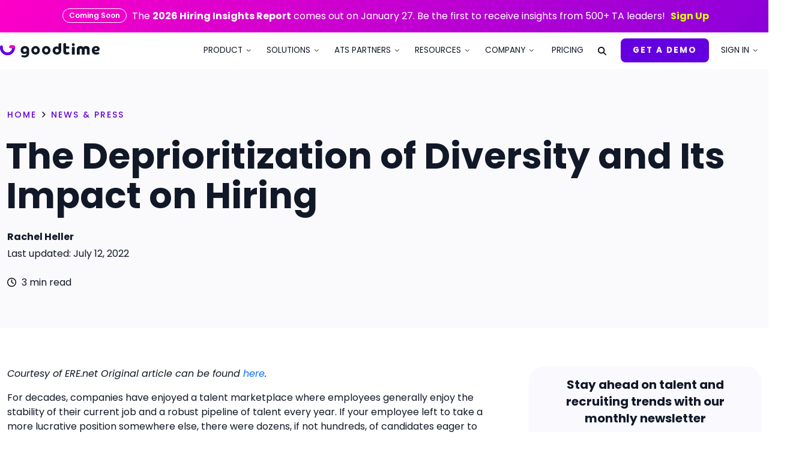

--- FILE ---
content_type: text/html; charset=UTF-8
request_url: https://goodtime.io/news-press/the-deprioritization-of-diversity-and-its-impact-on-hiring/
body_size: 24004
content:

<!doctype html>
<html lang="en-US">

<head>
	<meta charset="UTF-8">
	<meta name="viewport" content="width=device-width, initial-scale=1">
	<meta http-equiv="Content-type" content="text/html; charset=UTF-8">
	<meta http-equiv="Content-Security-Policy" content="upgrade-insecure-requests">
	<link rel="profile" href="https://gmpg.org/xfn/11">
	<link rel="apple-touch-icon" sizes="180x180" href="/apple-touch-icon.png">
	<link rel="icon" type="image/png" sizes="32x32" href="/favicon-32x32.png">
	<link rel="icon" type="image/png" sizes="16x16" href="/favicon-16x16.png">
	<link rel="manifest" href="/site.webmanifest">
	<link rel="mask-icon" href="/safari-pinned-tab.svg" color="#5bbad5">
	<meta name="msapplication-TileColor" content="#603cba">
	<meta name="theme-color" content="#ffffff">
	<meta name='robots' content='index, follow, max-image-preview:large, max-snippet:-1, max-video-preview:-1' />

	<!-- This site is optimized with the Yoast SEO Premium plugin  - https://yoast.com/wordpress/plugins/seo/ -->
	<title>The Deprioritization of Diversity and Its Impact on Hiring</title>
	<meta name="description" content="GoodTime’s recent 2022 Hiring Insights Report reveals that talent leaders are now struggling to keep up with hiring demands." />
	<link rel="canonical" href="https://goodtime.io/news-press/the-deprioritization-of-diversity-and-its-impact-on-hiring/" />
	<meta property="og:locale" content="en_US" />
	<meta property="og:type" content="article" />
	<meta property="og:title" content="The Deprioritization of Diversity and Its Impact on Hiring" />
	<meta property="og:description" content="GoodTime’s recent 2022 Hiring Insights Report reveals that talent leaders are now struggling to keep up with hiring demands." />
	<meta property="og:url" content="https://goodtime.io/news-press/the-deprioritization-of-diversity-and-its-impact-on-hiring/" />
	<meta property="og:site_name" content="GoodTime" />
	<meta property="article:modified_time" content="2022-09-28T20:31:25+00:00" />
	<meta property="og:image" content="https://goodtime.io/wp-content/uploads/2022/09/download.png" />
	<meta property="og:image:width" content="387" />
	<meta property="og:image:height" content="129" />
	<meta property="og:image:type" content="image/png" />
	<meta name="twitter:card" content="summary_large_image" />
	<script type="application/ld+json" class="yoast-schema-graph">{"@context":"https://schema.org","@graph":[{"@type":"WebPage","@id":"https://goodtime.io/news-press/the-deprioritization-of-diversity-and-its-impact-on-hiring/","url":"https://goodtime.io/news-press/the-deprioritization-of-diversity-and-its-impact-on-hiring/","name":"The Deprioritization of Diversity and Its Impact on Hiring","isPartOf":{"@id":"https://goodtime.io/#website"},"primaryImageOfPage":{"@id":"https://goodtime.io/news-press/the-deprioritization-of-diversity-and-its-impact-on-hiring/#primaryimage"},"image":{"@id":"https://goodtime.io/news-press/the-deprioritization-of-diversity-and-its-impact-on-hiring/#primaryimage"},"thumbnailUrl":"https://goodtime.io/wp-content/uploads/2022/09/download.png","datePublished":"2022-07-12T20:20:00+00:00","dateModified":"2022-09-28T20:31:25+00:00","description":"GoodTime’s recent 2022 Hiring Insights Report reveals that talent leaders are now struggling to keep up with hiring demands.","breadcrumb":{"@id":"https://goodtime.io/news-press/the-deprioritization-of-diversity-and-its-impact-on-hiring/#breadcrumb"},"inLanguage":"en-US","potentialAction":[{"@type":"ReadAction","target":["https://goodtime.io/news-press/the-deprioritization-of-diversity-and-its-impact-on-hiring/"]}]},{"@type":"ImageObject","inLanguage":"en-US","@id":"https://goodtime.io/news-press/the-deprioritization-of-diversity-and-its-impact-on-hiring/#primaryimage","url":"https://goodtime.io/wp-content/uploads/2022/09/download.png","contentUrl":"https://goodtime.io/wp-content/uploads/2022/09/download.png","width":387,"height":129,"caption":"ere.net"},{"@type":"BreadcrumbList","@id":"https://goodtime.io/news-press/the-deprioritization-of-diversity-and-its-impact-on-hiring/#breadcrumb","itemListElement":[{"@type":"ListItem","position":1,"name":"Home","item":"https://goodtime.io/"},{"@type":"ListItem","position":2,"name":"News/Press","item":"https://goodtime.io/news-press/"},{"@type":"ListItem","position":3,"name":"The Deprioritization of Diversity and Its Impact on Hiring"}]},{"@type":"WebSite","@id":"https://goodtime.io/#website","url":"https://goodtime.io/","name":"GoodTime","description":"The Best Interview Scheduling Software","publisher":{"@id":"https://goodtime.io/#organization"},"potentialAction":[{"@type":"SearchAction","target":{"@type":"EntryPoint","urlTemplate":"https://goodtime.io/?s={search_term_string}"},"query-input":{"@type":"PropertyValueSpecification","valueRequired":true,"valueName":"search_term_string"}}],"inLanguage":"en-US"},{"@type":"Organization","@id":"https://goodtime.io/#organization","name":"GoodTime","url":"https://goodtime.io/","logo":{"@type":"ImageObject","inLanguage":"en-US","@id":"https://goodtime.io/#/schema/logo/image/","url":"https://goodtime.io/wp-content/uploads/2022/04/goodtime-logo-colored.svg","contentUrl":"https://goodtime.io/wp-content/uploads/2022/04/goodtime-logo-colored.svg","width":167,"height":24,"caption":"GoodTime"},"image":{"@id":"https://goodtime.io/#/schema/logo/image/"}}]}</script>
	<!-- / Yoast SEO Premium plugin. -->


<link href='https://fonts.gstatic.com' crossorigin rel='preconnect' />
<link rel="alternate" title="oEmbed (JSON)" type="application/json+oembed" href="https://goodtime.io/wp-json/oembed/1.0/embed?url=https%3A%2F%2Fgoodtime.io%2Fnews-press%2Fthe-deprioritization-of-diversity-and-its-impact-on-hiring%2F" />
<link rel="alternate" title="oEmbed (XML)" type="text/xml+oembed" href="https://goodtime.io/wp-json/oembed/1.0/embed?url=https%3A%2F%2Fgoodtime.io%2Fnews-press%2Fthe-deprioritization-of-diversity-and-its-impact-on-hiring%2F&#038;format=xml" />
<style id='wp-img-auto-sizes-contain-inline-css'>
img:is([sizes=auto i],[sizes^="auto," i]){contain-intrinsic-size:3000px 1500px}
/*# sourceURL=wp-img-auto-sizes-contain-inline-css */
</style>
<link rel='stylesheet' id='wp-block-library-css' href='https://goodtime.io/wp-includes/css/dist/block-library/style.min.css' media='all' />
<style id='classic-theme-styles-inline-css'>
/*! This file is auto-generated */
.wp-block-button__link{color:#fff;background-color:#32373c;border-radius:9999px;box-shadow:none;text-decoration:none;padding:calc(.667em + 2px) calc(1.333em + 2px);font-size:1.125em}.wp-block-file__button{background:#32373c;color:#fff;text-decoration:none}
/*# sourceURL=/wp-includes/css/classic-themes.min.css */
</style>
<style id='global-styles-inline-css'>
:root{--wp--preset--aspect-ratio--square: 1;--wp--preset--aspect-ratio--4-3: 4/3;--wp--preset--aspect-ratio--3-4: 3/4;--wp--preset--aspect-ratio--3-2: 3/2;--wp--preset--aspect-ratio--2-3: 2/3;--wp--preset--aspect-ratio--16-9: 16/9;--wp--preset--aspect-ratio--9-16: 9/16;--wp--preset--color--black: #000000;--wp--preset--color--cyan-bluish-gray: #abb8c3;--wp--preset--color--white: #ffffff;--wp--preset--color--pale-pink: #f78da7;--wp--preset--color--vivid-red: #cf2e2e;--wp--preset--color--luminous-vivid-orange: #ff6900;--wp--preset--color--luminous-vivid-amber: #fcb900;--wp--preset--color--light-green-cyan: #7bdcb5;--wp--preset--color--vivid-green-cyan: #00d084;--wp--preset--color--pale-cyan-blue: #8ed1fc;--wp--preset--color--vivid-cyan-blue: #0693e3;--wp--preset--color--vivid-purple: #9b51e0;--wp--preset--gradient--vivid-cyan-blue-to-vivid-purple: linear-gradient(135deg,rgb(6,147,227) 0%,rgb(155,81,224) 100%);--wp--preset--gradient--light-green-cyan-to-vivid-green-cyan: linear-gradient(135deg,rgb(122,220,180) 0%,rgb(0,208,130) 100%);--wp--preset--gradient--luminous-vivid-amber-to-luminous-vivid-orange: linear-gradient(135deg,rgb(252,185,0) 0%,rgb(255,105,0) 100%);--wp--preset--gradient--luminous-vivid-orange-to-vivid-red: linear-gradient(135deg,rgb(255,105,0) 0%,rgb(207,46,46) 100%);--wp--preset--gradient--very-light-gray-to-cyan-bluish-gray: linear-gradient(135deg,rgb(238,238,238) 0%,rgb(169,184,195) 100%);--wp--preset--gradient--cool-to-warm-spectrum: linear-gradient(135deg,rgb(74,234,220) 0%,rgb(151,120,209) 20%,rgb(207,42,186) 40%,rgb(238,44,130) 60%,rgb(251,105,98) 80%,rgb(254,248,76) 100%);--wp--preset--gradient--blush-light-purple: linear-gradient(135deg,rgb(255,206,236) 0%,rgb(152,150,240) 100%);--wp--preset--gradient--blush-bordeaux: linear-gradient(135deg,rgb(254,205,165) 0%,rgb(254,45,45) 50%,rgb(107,0,62) 100%);--wp--preset--gradient--luminous-dusk: linear-gradient(135deg,rgb(255,203,112) 0%,rgb(199,81,192) 50%,rgb(65,88,208) 100%);--wp--preset--gradient--pale-ocean: linear-gradient(135deg,rgb(255,245,203) 0%,rgb(182,227,212) 50%,rgb(51,167,181) 100%);--wp--preset--gradient--electric-grass: linear-gradient(135deg,rgb(202,248,128) 0%,rgb(113,206,126) 100%);--wp--preset--gradient--midnight: linear-gradient(135deg,rgb(2,3,129) 0%,rgb(40,116,252) 100%);--wp--preset--font-size--small: 13px;--wp--preset--font-size--medium: 20px;--wp--preset--font-size--large: 36px;--wp--preset--font-size--x-large: 42px;--wp--preset--spacing--20: 0.44rem;--wp--preset--spacing--30: 0.67rem;--wp--preset--spacing--40: 1rem;--wp--preset--spacing--50: 1.5rem;--wp--preset--spacing--60: 2.25rem;--wp--preset--spacing--70: 3.38rem;--wp--preset--spacing--80: 5.06rem;--wp--preset--shadow--natural: 6px 6px 9px rgba(0, 0, 0, 0.2);--wp--preset--shadow--deep: 12px 12px 50px rgba(0, 0, 0, 0.4);--wp--preset--shadow--sharp: 6px 6px 0px rgba(0, 0, 0, 0.2);--wp--preset--shadow--outlined: 6px 6px 0px -3px rgb(255, 255, 255), 6px 6px rgb(0, 0, 0);--wp--preset--shadow--crisp: 6px 6px 0px rgb(0, 0, 0);}:where(.is-layout-flex){gap: 0.5em;}:where(.is-layout-grid){gap: 0.5em;}body .is-layout-flex{display: flex;}.is-layout-flex{flex-wrap: wrap;align-items: center;}.is-layout-flex > :is(*, div){margin: 0;}body .is-layout-grid{display: grid;}.is-layout-grid > :is(*, div){margin: 0;}:where(.wp-block-columns.is-layout-flex){gap: 2em;}:where(.wp-block-columns.is-layout-grid){gap: 2em;}:where(.wp-block-post-template.is-layout-flex){gap: 1.25em;}:where(.wp-block-post-template.is-layout-grid){gap: 1.25em;}.has-black-color{color: var(--wp--preset--color--black) !important;}.has-cyan-bluish-gray-color{color: var(--wp--preset--color--cyan-bluish-gray) !important;}.has-white-color{color: var(--wp--preset--color--white) !important;}.has-pale-pink-color{color: var(--wp--preset--color--pale-pink) !important;}.has-vivid-red-color{color: var(--wp--preset--color--vivid-red) !important;}.has-luminous-vivid-orange-color{color: var(--wp--preset--color--luminous-vivid-orange) !important;}.has-luminous-vivid-amber-color{color: var(--wp--preset--color--luminous-vivid-amber) !important;}.has-light-green-cyan-color{color: var(--wp--preset--color--light-green-cyan) !important;}.has-vivid-green-cyan-color{color: var(--wp--preset--color--vivid-green-cyan) !important;}.has-pale-cyan-blue-color{color: var(--wp--preset--color--pale-cyan-blue) !important;}.has-vivid-cyan-blue-color{color: var(--wp--preset--color--vivid-cyan-blue) !important;}.has-vivid-purple-color{color: var(--wp--preset--color--vivid-purple) !important;}.has-black-background-color{background-color: var(--wp--preset--color--black) !important;}.has-cyan-bluish-gray-background-color{background-color: var(--wp--preset--color--cyan-bluish-gray) !important;}.has-white-background-color{background-color: var(--wp--preset--color--white) !important;}.has-pale-pink-background-color{background-color: var(--wp--preset--color--pale-pink) !important;}.has-vivid-red-background-color{background-color: var(--wp--preset--color--vivid-red) !important;}.has-luminous-vivid-orange-background-color{background-color: var(--wp--preset--color--luminous-vivid-orange) !important;}.has-luminous-vivid-amber-background-color{background-color: var(--wp--preset--color--luminous-vivid-amber) !important;}.has-light-green-cyan-background-color{background-color: var(--wp--preset--color--light-green-cyan) !important;}.has-vivid-green-cyan-background-color{background-color: var(--wp--preset--color--vivid-green-cyan) !important;}.has-pale-cyan-blue-background-color{background-color: var(--wp--preset--color--pale-cyan-blue) !important;}.has-vivid-cyan-blue-background-color{background-color: var(--wp--preset--color--vivid-cyan-blue) !important;}.has-vivid-purple-background-color{background-color: var(--wp--preset--color--vivid-purple) !important;}.has-black-border-color{border-color: var(--wp--preset--color--black) !important;}.has-cyan-bluish-gray-border-color{border-color: var(--wp--preset--color--cyan-bluish-gray) !important;}.has-white-border-color{border-color: var(--wp--preset--color--white) !important;}.has-pale-pink-border-color{border-color: var(--wp--preset--color--pale-pink) !important;}.has-vivid-red-border-color{border-color: var(--wp--preset--color--vivid-red) !important;}.has-luminous-vivid-orange-border-color{border-color: var(--wp--preset--color--luminous-vivid-orange) !important;}.has-luminous-vivid-amber-border-color{border-color: var(--wp--preset--color--luminous-vivid-amber) !important;}.has-light-green-cyan-border-color{border-color: var(--wp--preset--color--light-green-cyan) !important;}.has-vivid-green-cyan-border-color{border-color: var(--wp--preset--color--vivid-green-cyan) !important;}.has-pale-cyan-blue-border-color{border-color: var(--wp--preset--color--pale-cyan-blue) !important;}.has-vivid-cyan-blue-border-color{border-color: var(--wp--preset--color--vivid-cyan-blue) !important;}.has-vivid-purple-border-color{border-color: var(--wp--preset--color--vivid-purple) !important;}.has-vivid-cyan-blue-to-vivid-purple-gradient-background{background: var(--wp--preset--gradient--vivid-cyan-blue-to-vivid-purple) !important;}.has-light-green-cyan-to-vivid-green-cyan-gradient-background{background: var(--wp--preset--gradient--light-green-cyan-to-vivid-green-cyan) !important;}.has-luminous-vivid-amber-to-luminous-vivid-orange-gradient-background{background: var(--wp--preset--gradient--luminous-vivid-amber-to-luminous-vivid-orange) !important;}.has-luminous-vivid-orange-to-vivid-red-gradient-background{background: var(--wp--preset--gradient--luminous-vivid-orange-to-vivid-red) !important;}.has-very-light-gray-to-cyan-bluish-gray-gradient-background{background: var(--wp--preset--gradient--very-light-gray-to-cyan-bluish-gray) !important;}.has-cool-to-warm-spectrum-gradient-background{background: var(--wp--preset--gradient--cool-to-warm-spectrum) !important;}.has-blush-light-purple-gradient-background{background: var(--wp--preset--gradient--blush-light-purple) !important;}.has-blush-bordeaux-gradient-background{background: var(--wp--preset--gradient--blush-bordeaux) !important;}.has-luminous-dusk-gradient-background{background: var(--wp--preset--gradient--luminous-dusk) !important;}.has-pale-ocean-gradient-background{background: var(--wp--preset--gradient--pale-ocean) !important;}.has-electric-grass-gradient-background{background: var(--wp--preset--gradient--electric-grass) !important;}.has-midnight-gradient-background{background: var(--wp--preset--gradient--midnight) !important;}.has-small-font-size{font-size: var(--wp--preset--font-size--small) !important;}.has-medium-font-size{font-size: var(--wp--preset--font-size--medium) !important;}.has-large-font-size{font-size: var(--wp--preset--font-size--large) !important;}.has-x-large-font-size{font-size: var(--wp--preset--font-size--x-large) !important;}
:where(.wp-block-post-template.is-layout-flex){gap: 1.25em;}:where(.wp-block-post-template.is-layout-grid){gap: 1.25em;}
:where(.wp-block-term-template.is-layout-flex){gap: 1.25em;}:where(.wp-block-term-template.is-layout-grid){gap: 1.25em;}
:where(.wp-block-columns.is-layout-flex){gap: 2em;}:where(.wp-block-columns.is-layout-grid){gap: 2em;}
:root :where(.wp-block-pullquote){font-size: 1.5em;line-height: 1.6;}
/*# sourceURL=global-styles-inline-css */
</style>
<link rel='stylesheet' id='simple-banner-style-css' href='https://goodtime.io/wp-content/plugins/simple-banner/simple-banner.css' media='all' />
<link rel='stylesheet' id='vendors-css' href='https://goodtime.io/wp-content/themes/algert-themes/assets/css/vendors/vendors.min.css?v=251121' media='all' />
<link rel='stylesheet' id='main-css' href='https://goodtime.io/wp-content/themes/algert-themes/assets/css/main.css?v=251121' media='all' />
<link rel='stylesheet' id='algert-elements-css' href='https://goodtime.io/wp-content/plugins/algert-elements/elements.css' media='all' />
<link rel='stylesheet' id='elementor-frontend-css' href='https://goodtime.io/wp-content/plugins/elementor/assets/css/frontend.min.css' media='all' />
<style id='elementor-frontend-inline-css'>
.elementor-kit-7{--e-global-color-primary:#6400E0;--e-global-color-secondary:#FF00C7;--e-global-color-text:#111827;--e-global-color-accent:#DBFF00;--e-global-color-a4d00f7:#E8D9FA;--e-global-color-97103ae:#C9A6F4;--e-global-color-670f78a:#AA73EE;--e-global-color-aa8d4eb:#893DE7;--e-global-color-b0b324f:#4B00A8;--e-global-color-127c1c1:#37007B;--e-global-color-2e5d471:#23004E;--e-global-color-684dfca:#0F0022;--e-global-color-9abdd91:#FFD9F7;--e-global-color-a3641d8:#FFA6EB;--e-global-color-2fe6842:#FF73E0;--e-global-color-dc3fd2a:#FF40D5;--e-global-color-3808919:#BF0095;--e-global-color-c0b9d84:#8C006D;--e-global-color-b3d5749:#590046;--e-global-color-10aec2c:#26001E;--e-global-color-74131c6:#D9FFFA;--e-global-color-93c0267:#DBFF00;--e-global-color-a682818:#F8FFCB;--e-global-color-8366d1b:#99CE00;--e-global-color-4083ab2:#111827;--e-global-color-77485c4:#6B7280;--e-global-color-53905cc:#D1D5DB;--e-global-color-e0b8a38:#FAFAFC;--e-global-color-ef4b08b:#FFFFFF;--e-global-color-215ee28:#FFFFFF00;--e-global-color-4489832:#F3F0FF;--e-global-color-db18389:#E3DCFF;--e-global-color-fb93551:#A995FF;--e-global-color-1b7faab:#30F2C8;--e-global-color-555ee85:#7BB3FD;--e-global-color-93651c0:#F0F1F5;--e-global-color-5d97d0a:#145346;--e-global-color-21e1716:#FFEDFB;--e-global-color-816c3a6:#420033;--e-global-color-3897882:#FFCFF4;--e-global-color-a0cabbf:#1C7DFC;--e-global-color-54e2f27:#145346;--e-global-color-baa7def:#A2A6B3;--e-global-color-7539bf1:#6B7280;--e-global-color-1d671e1:#F9F7FF;--e-global-typography-primary-font-family:"Poppins";--e-global-typography-primary-font-weight:700;--e-global-typography-secondary-font-family:"Poppins";--e-global-typography-secondary-font-weight:400;--e-global-typography-text-font-family:"Poppins";--e-global-typography-text-font-weight:400;--e-global-typography-accent-font-family:"Poppins";--e-global-typography-accent-font-weight:400;--e-global-typography-36c7acd-font-family:"Poppins";--e-global-typography-36c7acd-font-size:1.5rem;--e-global-typography-11d6659-font-family:"Poppins";--e-global-typography-11d6659-font-size:1rem;--e-global-typography-d8f7f64-font-family:"Poppins";--e-global-typography-d8f7f64-font-size:0.875rem;--e-global-typography-ccdad2e-font-family:"Poppins";--e-global-typography-ccdad2e-font-size:1.5rem;--e-global-typography-ccdad2e-font-weight:700;--e-global-typography-ccdad2e-letter-spacing:1.5px;--e-global-typography-d1635e9-font-family:"Poppins";--e-global-typography-d1635e9-font-size:1rem;--e-global-typography-d1635e9-font-weight:700;--e-global-typography-d1635e9-letter-spacing:2px;--e-global-typography-be537f4-font-family:"Poppins";--e-global-typography-be537f4-font-size:0.875rem;--e-global-typography-be537f4-font-weight:700;--e-global-typography-be537f4-letter-spacing:2px;--e-global-typography-81de91d-font-family:"Poppins";--e-global-typography-81de91d-font-size:3rem;--e-global-typography-81de91d-font-weight:700;--e-global-typography-81de91d-line-height:1em;--e-global-typography-ecd3f79-font-family:"Poppins";--e-global-typography-ecd3f79-font-size:1.75rem;--e-global-typography-ecd3f79-font-weight:700;--e-global-typography-ecd3f79-line-height:1em;--e-global-typography-c951256-font-family:"Poppins";--e-global-typography-c951256-font-size:1.25rem;--e-global-typography-c951256-font-weight:700;--e-global-typography-c951256-line-height:1.5em;--e-global-typography-58e4235-font-family:"Poppins";--e-global-typography-58e4235-font-size:18px;--e-global-typography-58e4235-line-height:28px;color:var( --e-global-color-text );font-family:var( --e-global-typography-11d6659-font-family ), Sans-serif;font-size:var( --e-global-typography-11d6659-font-size );}.elementor-kit-7 e-page-transition{background-color:#FFBC7D;}.elementor-kit-7 p{margin-block-end:0em;}.elementor-kit-7 a{font-family:var( --e-global-typography-11d6659-font-family ), Sans-serif;font-size:var( --e-global-typography-11d6659-font-size );}.elementor-kit-7 h1{color:var( --e-global-color-text );font-family:"Poppins", Sans-serif;font-size:3.75rem;font-weight:700;line-height:1.1em;}.elementor-kit-7 h2{color:var( --e-global-color-text );font-family:"Poppins", Sans-serif;font-size:3rem;font-weight:700;line-height:1.1em;}.elementor-kit-7 h3{color:var( --e-global-color-text );font-family:"Poppins", Sans-serif;font-size:2.25rem;font-weight:700;line-height:1.25em;}.elementor-kit-7 h4{color:var( --e-global-color-text );font-family:"Poppins", Sans-serif;font-size:1.75rem;font-weight:700;line-height:1.25em;}.elementor-kit-7 h5{color:var( --e-global-color-text );font-family:"Poppins", Sans-serif;font-size:1.25rem;font-weight:700;line-height:1.25em;}.elementor-kit-7 h6{color:var( --e-global-color-text );font-family:"Poppins", Sans-serif;font-size:1rem;font-weight:700;line-height:1.25em;}.elementor-section.elementor-section-boxed > .elementor-container{max-width:1280px;}.e-con{--container-max-width:1280px;--container-default-padding-top:0px;--container-default-padding-right:0px;--container-default-padding-bottom:0px;--container-default-padding-left:0px;}.elementor-widget:not(:last-child){margin-block-end:16px;}.elementor-element{--widgets-spacing:16px 16px;--widgets-spacing-row:16px;--widgets-spacing-column:16px;}{}h1.entry-title{display:var(--page-title-display);}@media(max-width:1024px){.elementor-kit-7{--e-global-typography-81de91d-font-size:2.75rem;--e-global-typography-81de91d-line-height:1.36em;--e-global-typography-ecd3f79-font-size:1.5rem;--e-global-typography-ecd3f79-line-height:1.34em;font-size:var( --e-global-typography-11d6659-font-size );}.elementor-kit-7 a{font-size:var( --e-global-typography-11d6659-font-size );}.elementor-kit-7 h1{font-size:3.5rem;}.elementor-kit-7 h2{font-size:2.75rem;}.elementor-kit-7 h3{font-size:2.5rem;}.elementor-kit-7 h4{font-size:1.5rem;}.elementor-kit-7 h5{font-size:1.25rem;}.elementor-kit-7 h6{font-size:1rem;}.elementor-section.elementor-section-boxed > .elementor-container{max-width:1024px;}.e-con{--container-max-width:1024px;}}@media(max-width:767px){.elementor-kit-7{--e-global-typography-81de91d-font-size:2.25rem;--e-global-typography-81de91d-line-height:1.3em;--e-global-typography-ecd3f79-font-size:1.5rem;--e-global-typography-ecd3f79-line-height:1.3em;--e-global-typography-58e4235-font-size:16px;--e-global-typography-58e4235-line-height:24px;font-size:var( --e-global-typography-11d6659-font-size );}.elementor-kit-7 a{font-size:var( --e-global-typography-11d6659-font-size );}.elementor-kit-7 h1{font-size:2.5rem;}.elementor-kit-7 h2{font-size:2.25rem;}.elementor-kit-7 h3{font-size:1.75rem;}.elementor-kit-7 h4{font-size:1.5rem;}.elementor-kit-7 h5{font-size:1.25rem;}.elementor-kit-7 h6{font-size:1rem;}.elementor-section.elementor-section-boxed > .elementor-container{max-width:767px;}.e-con{--container-max-width:767px;}}
/*# sourceURL=elementor-frontend-inline-css */
</style>
<link rel='stylesheet' id='elementor-gf-local-poppins-css' href='https://goodtime.io/wp-content/uploads/elementor/google-fonts/css/poppins.css' media='all' />
<script src="https://goodtime.io/wp-includes/js/jquery/jquery.min.js" id="jquery-core-js"></script>
<script src="https://goodtime.io/wp-includes/js/jquery/jquery-migrate.min.js" id="jquery-migrate-js"></script>
<script id="simple-banner-script-js-before">
const simpleBannerScriptParams = {"pro_version_enabled":"1","debug_mode":"","id":12824,"version":"3.2.0","banner_params":[{"hide_simple_banner":"no","simple_banner_prepend_element":"body","simple_banner_position":"relative","header_margin":"","header_padding":"","wp_body_open_enabled":"","wp_body_open":true,"simple_banner_z_index":"","simple_banner_text":"<span class=\"gt-badge gt-badge--white\">Coming Soon<\/span> The <strong>2026 Hiring Insights Report<\/strong> comes out on January 27. Be the first to receive insights from 500+ TA leaders! <a id=\"top-bar-link\" class=\"top-bar-link\" href=\"https:\/\/goodtime.io\/resources\/report-hiring-insights-2026\/\">Sign Up<\/a>","disabled_on_current_page":false,"disabled_pages_array":["7615","11621","13005","17701","18123","18173","18187","18201","18214","19237","19039","20295","19757","18573","28712","29688","29977","30716","31264","28908","41337","41333","40618","41335","41149","40834","40962","40965","40970","41241","41243","41339","51045","6014","6197","37319","25645","6336","19463","6091","2878","13559","12514","2862","6319","5831","12692","5841","34226","11272","44133","10667","22401","31630","21734","31632","31777","39924","38397","30893","40089","35651","24076","7299","7815","7819","8892","7777","33329","5722","7817","25694","7784","7780","7782","7242","26644","26269","33529","34780","33461","24445","24630","22650","22640","47288","35653","8127","32180","43321","43164","26718","13928","37587","37416","37480","37589","12598","34144","24677","17195","14912","14754","27202","27216","34220","34222","15664","6273","6200","6326","44471","25611","25627","25640","25861","25909","25897","25879","25867","7259","21035","20907","25926","21467","21906","22182","22466","19830","17337","2871","3","34347","31160","31213","3591","38585","25395","24368","10949","8600","6341","11263","6290","5749","5991","6240","5873","38392"],"is_current_page_a_post":false,"disabled_on_posts":"","simple_banner_disabled_page_paths":"","simple_banner_font_size":"","simple_banner_color":"#28006A","simple_banner_text_color":"#ffffff","simple_banner_link_color":"#DBFF00","simple_banner_close_color":"#ffffff","simple_banner_custom_css":"background: linear-gradient(-45deg, #6400E0, #FF00C7, #6400E0, #FF00C7);\r\nbackground-size: 400% 400%;\r\nanimation: top-bar-gradient 15s ease infinite;","simple_banner_scrolling_custom_css":"","simple_banner_text_custom_css":"font-weight: 400;","simple_banner_button_css":"","site_custom_css":".ai-agents-gif {\r\n    width: 90px;\r\n    display: inline-block;\r\n    vertical-align: text-top;\r\n    margin-top: 0px;\r\n    margin-left: 0px;\r\n    margin-right: 5px;\r\n}","keep_site_custom_css":"","site_custom_js":"","keep_site_custom_js":"","close_button_enabled":"","close_button_expiration":"3","close_button_cookie_set":false,"current_date":{"date":"2026-01-17 13:45:16.713175","timezone_type":3,"timezone":"UTC"},"start_date":{"date":"2026-01-17 13:45:16.713178","timezone_type":3,"timezone":"UTC"},"end_date":{"date":"2026-01-17 13:45:16.713180","timezone_type":3,"timezone":"UTC"},"simple_banner_start_after_date":"","simple_banner_remove_after_date":"","simple_banner_insert_inside_element":""},{"hide_simple_banner":"no","simple_banner_prepend_element":"body","simple_banner_position":"","header_margin":"","header_padding":"","wp_body_open_enabled":"","wp_body_open":true,"simple_banner_z_index":"","simple_banner_text":"","disabled_on_current_page":false,"disabled_pages_array":[],"is_current_page_a_post":false,"disabled_on_posts":"","simple_banner_disabled_page_paths":"","simple_banner_font_size":"","simple_banner_color":"","simple_banner_text_color":"","simple_banner_link_color":"","simple_banner_close_color":"","simple_banner_custom_css":"","simple_banner_scrolling_custom_css":"","simple_banner_text_custom_css":"","simple_banner_button_css":"","site_custom_css":"","keep_site_custom_css":"","site_custom_js":"","keep_site_custom_js":"","close_button_enabled":"","close_button_expiration":"","close_button_cookie_set":false,"current_date":{"date":"2026-01-17 13:45:16.713415","timezone_type":3,"timezone":"UTC"},"start_date":{"date":"2026-01-17 13:45:16.713417","timezone_type":3,"timezone":"UTC"},"end_date":{"date":"2026-01-17 13:45:16.713419","timezone_type":3,"timezone":"UTC"},"simple_banner_start_after_date":"","simple_banner_remove_after_date":"","simple_banner_insert_inside_element":""},{"hide_simple_banner":"no","simple_banner_prepend_element":"body","simple_banner_position":"","header_margin":"","header_padding":"","wp_body_open_enabled":"","wp_body_open":true,"simple_banner_z_index":"","simple_banner_text":"","disabled_on_current_page":false,"disabled_pages_array":[],"is_current_page_a_post":false,"disabled_on_posts":"","simple_banner_disabled_page_paths":"","simple_banner_font_size":"","simple_banner_color":"","simple_banner_text_color":"","simple_banner_link_color":"","simple_banner_close_color":"","simple_banner_custom_css":"","simple_banner_scrolling_custom_css":"","simple_banner_text_custom_css":"","simple_banner_button_css":"","site_custom_css":"","keep_site_custom_css":"","site_custom_js":"","keep_site_custom_js":"","close_button_enabled":"","close_button_expiration":"","close_button_cookie_set":false,"current_date":{"date":"2026-01-17 13:45:16.713553","timezone_type":3,"timezone":"UTC"},"start_date":{"date":"2026-01-17 13:45:16.713555","timezone_type":3,"timezone":"UTC"},"end_date":{"date":"2026-01-17 13:45:16.713557","timezone_type":3,"timezone":"UTC"},"simple_banner_start_after_date":"","simple_banner_remove_after_date":"","simple_banner_insert_inside_element":""},{"hide_simple_banner":"no","simple_banner_prepend_element":"body","simple_banner_position":"","header_margin":"","header_padding":"","wp_body_open_enabled":"","wp_body_open":true,"simple_banner_z_index":"","simple_banner_text":"","disabled_on_current_page":false,"disabled_pages_array":[],"is_current_page_a_post":false,"disabled_on_posts":"","simple_banner_disabled_page_paths":"","simple_banner_font_size":"","simple_banner_color":"","simple_banner_text_color":"","simple_banner_link_color":"","simple_banner_close_color":"","simple_banner_custom_css":"","simple_banner_scrolling_custom_css":"","simple_banner_text_custom_css":"","simple_banner_button_css":"","site_custom_css":"","keep_site_custom_css":"","site_custom_js":"","keep_site_custom_js":"","close_button_enabled":"","close_button_expiration":"","close_button_cookie_set":false,"current_date":{"date":"2026-01-17 13:45:16.713673","timezone_type":3,"timezone":"UTC"},"start_date":{"date":"2026-01-17 13:45:16.713674","timezone_type":3,"timezone":"UTC"},"end_date":{"date":"2026-01-17 13:45:16.713676","timezone_type":3,"timezone":"UTC"},"simple_banner_start_after_date":"","simple_banner_remove_after_date":"","simple_banner_insert_inside_element":""},{"hide_simple_banner":"no","simple_banner_prepend_element":"body","simple_banner_position":"","header_margin":"","header_padding":"","wp_body_open_enabled":"","wp_body_open":true,"simple_banner_z_index":"","simple_banner_text":"","disabled_on_current_page":false,"disabled_pages_array":[],"is_current_page_a_post":false,"disabled_on_posts":"","simple_banner_disabled_page_paths":"","simple_banner_font_size":"","simple_banner_color":"","simple_banner_text_color":"","simple_banner_link_color":"","simple_banner_close_color":"","simple_banner_custom_css":"","simple_banner_scrolling_custom_css":"","simple_banner_text_custom_css":"","simple_banner_button_css":"","site_custom_css":"","keep_site_custom_css":"","site_custom_js":"","keep_site_custom_js":"","close_button_enabled":"","close_button_expiration":"","close_button_cookie_set":false,"current_date":{"date":"2026-01-17 13:45:16.713786","timezone_type":3,"timezone":"UTC"},"start_date":{"date":"2026-01-17 13:45:16.713787","timezone_type":3,"timezone":"UTC"},"end_date":{"date":"2026-01-17 13:45:16.713789","timezone_type":3,"timezone":"UTC"},"simple_banner_start_after_date":"","simple_banner_remove_after_date":"","simple_banner_insert_inside_element":""}]}
//# sourceURL=simple-banner-script-js-before
</script>
<script src="https://goodtime.io/wp-content/plugins/simple-banner/simple-banner.js" id="simple-banner-script-js"></script>
<script src="https://goodtime.io/wp-content/themes/algert-themes/assets/js/vendors/main.js" id="main-js"></script>
<link rel="https://api.w.org/" href="https://goodtime.io/wp-json/" /><link rel="alternate" title="JSON" type="application/json" href="https://goodtime.io/wp-json/wp/v2/news-press/12824" /><link rel='shortlink' href='https://goodtime.io/?p=12824' />
<style id="simple-banner-position" type="text/css">.simple-banner{position:relative;}</style><style id="simple-banner-background-color" type="text/css">.simple-banner{background:#28006A;}</style><style id="simple-banner-text-color" type="text/css">.simple-banner .simple-banner-text{color:#ffffff;}</style><style id="simple-banner-link-color" type="text/css">.simple-banner .simple-banner-text a{color:#DBFF00;}</style><style id="simple-banner-z-index" type="text/css">.simple-banner{z-index: 99999;}</style><style id="simple-banner-close-color" type="text/css">.simple-banner .simple-banner-button{color:#ffffff;}</style><style id="simple-banner-custom-css" type="text/css">.simple-banner{background: linear-gradient(-45deg, #6400E0, #FF00C7, #6400E0, #FF00C7);
background-size: 400% 400%;
animation: top-bar-gradient 15s ease infinite;}</style><style id="simple-banner-text-custom-css" type="text/css">.simple-banner .simple-banner-text{font-weight: 400;}</style><style id="simple-banner-site-custom-css" type="text/css">.ai-agents-gif {
    width: 90px;
    display: inline-block;
    vertical-align: text-top;
    margin-top: 0px;
    margin-left: 0px;
    margin-right: 5px;
}</style><script id="simple-banner-site-custom-js-dummy" type="text/javascript"></script><style id="simple-banner-background-color_2" type="text/css">.simple-banner_2{background: #024985;}</style><style id="simple-banner-text-color_2" type="text/css">.simple-banner_2 .simple-banner-text_2{color: #ffffff;}</style><style id="simple-banner-link-color_2" type="text/css">.simple-banner_2 .simple-banner-text_2 a{color:#f16521;}</style><style id="simple-banner-z-index_2" type="text/css">.simple-banner_2{z-index: 99999;}</style><style id="simple-banner-background-color_3" type="text/css">.simple-banner_3{background: #024985;}</style><style id="simple-banner-text-color_3" type="text/css">.simple-banner_3 .simple-banner-text_3{color: #ffffff;}</style><style id="simple-banner-link-color_3" type="text/css">.simple-banner_3 .simple-banner-text_3 a{color:#f16521;}</style><style id="simple-banner-z-index_3" type="text/css">.simple-banner_3{z-index: 99999;}</style><style id="simple-banner-background-color_4" type="text/css">.simple-banner_4{background: #024985;}</style><style id="simple-banner-text-color_4" type="text/css">.simple-banner_4 .simple-banner-text_4{color: #ffffff;}</style><style id="simple-banner-link-color_4" type="text/css">.simple-banner_4 .simple-banner-text_4 a{color:#f16521;}</style><style id="simple-banner-z-index_4" type="text/css">.simple-banner_4{z-index: 99999;}</style><style id="simple-banner-background-color_5" type="text/css">.simple-banner_5{background: #024985;}</style><style id="simple-banner-text-color_5" type="text/css">.simple-banner_5 .simple-banner-text_5{color: #ffffff;}</style><style id="simple-banner-link-color_5" type="text/css">.simple-banner_5 .simple-banner-text_5 a{color:#f16521;}</style><style id="simple-banner-z-index_5" type="text/css">.simple-banner_5{z-index: 99999;}</style>	<meta name="facebook-domain-verification" content="cam47dr6umy2f8avr3e9uc6thouyid" />

	<!-- Check production -->
        
	<link rel="preconnect" href="https://www.googletagmanager.com">
	<link rel="preconnect" href="https://www.google-analytics.com">

	<!-- Google Tag Manager -->
	<script>
		(function(w, d, s, l, i) {
			w[l] = w[l] || [];
			w[l].push({
				'gtm.start': new Date().getTime(),
				event: 'gtm.js'
			});
			var f = d.getElementsByTagName(s)[0],
				j = d.createElement(s),
				dl = l != 'dataLayer' ? '&l=' + l : '';
			j.async = true;
			j.src =
				'https://www.googletagmanager.com/gtm.js?id=' + i + dl;
			f.parentNode.insertBefore(j, f);
		})(window, document, 'script', 'dataLayer', 'GTM-PNVRM9V');
	</script>
	<!-- End Google Tag Manager -->
	<meta name="author" content="Rachel Heller" />
<meta name="generator" content="Elementor 3.34.1; features: e_font_icon_svg, additional_custom_breakpoints; settings: css_print_method-internal, google_font-enabled, font_display-swap">
<script>
jQuery(document).ready(function($) {
    // Menu item hover functionality
    $('.menu-item-has-children').hover(
        function() {
            $('#navigation-overlay').css({
                'opacity': '1',
                'pointer-events': 'auto'
            });
        },
        function() {
            $('#navigation-overlay').css({
                'opacity': '0',
                'pointer-events': 'none'
            });
        }
    );

    // Accordion functionality
    $('.mobile-nav__accordion-header').on('click', function() {
        $(this).parent().toggleClass('open');
    });
});
</script>

			<style>
				.e-con.e-parent:nth-of-type(n+4):not(.e-lazyloaded):not(.e-no-lazyload),
				.e-con.e-parent:nth-of-type(n+4):not(.e-lazyloaded):not(.e-no-lazyload) * {
					background-image: none !important;
				}
				@media screen and (max-height: 1024px) {
					.e-con.e-parent:nth-of-type(n+3):not(.e-lazyloaded):not(.e-no-lazyload),
					.e-con.e-parent:nth-of-type(n+3):not(.e-lazyloaded):not(.e-no-lazyload) * {
						background-image: none !important;
					}
				}
				@media screen and (max-height: 640px) {
					.e-con.e-parent:nth-of-type(n+2):not(.e-lazyloaded):not(.e-no-lazyload),
					.e-con.e-parent:nth-of-type(n+2):not(.e-lazyloaded):not(.e-no-lazyload) * {
						background-image: none !important;
					}
				}
			</style>
			
			<style>
			.header-wrapper {
				background-color: #fff			}
		</style>
			
</head>

<body class="wp-singular news-press-template-default single single-news-press postid-12824 wp-theme-algert-themes no-sidebar elementor-default elementor-kit-7">
	
		<!-- Check production -->
        	    <!-- Google Tag Manager (noscript) --><noscript><iframe src="https://www.googletagmanager.com/ns.html?id=GTM-PNVRM9V" height="0" width="0" style="display:none;visibility:hidden"></iframe></noscript><!-- End Google Tag Manager (noscript) -->
	

<div id="navigation-overlay"></div>
<div class="header-wrapper">
	<header class="container navbar navbar-expand-xl justify-content-xl-around bsnav bsnav-transparent header-dark ">
		<a class="navbar-brand" href="https://goodtime.io">
							<img class="logo-dark" src="/wp-content/uploads/2022/04/goodtime-logo-colored.svg" alt="GoodTime">
					</a>

		<div class="nav-desktop collapse navbar-collapse justify-content-end">
			<div class="menu-primary-menu-container">
				<ul id="menu-primary-menu" class="nav-menu-main navbar-nav">
					<li class="menu-item menu-item-has-children menu-item--product"><a class="menu-item__link">Product</a>
						<nav class="menu-item__sub-menu menu-item__sub-menu--product">
							<div class="container">
								<div class="row g-0">
									<div class="col-9 col--padding">
										<a class="sub-menu__product-name" href="/products/hire/">
											<span class="sub-menu__product-name__left">
												<span class="sub-menu__product-name__name">GoodTime Hire</span>
												<span class="sub-menu__product-name__desc">Complex interview scheduling and more, perfected with AI</span>
											</span>
											<span class="sub-menu__product-name__right">
												<span class="sub-menu__product-name__button">View Product Overview</span>
											</span>
										</a>
										<span class="sub-menu__eyebrow sub-menu__eyebrow--mb">Product Features</span>
										<div class="row g-0">
											<div class="col-4">
												<p class="sub-menu__eyebrow sub-menu__eyebrow--purple sub-menu__eyebrow--include-icon mb-2"><img class="sub-menu__eyebrow__icon" src="https://goodtime.io/wp-content/themes/algert-themes/images/nav-icon--efficiency.svg">Efficiency</p>
												<ul class="sub-menu-list">
													<li class="sub-menu-list__item">
														<a class="sub-menu-list__link" href="/products/hire/automated-interview-scheduling/">
															<span class="sub-menu-list__title">Interview Scheduling</span> 
															<span class="sub-menu-list__desc">Single-day, multi-day, and panel interviews</span>
														</a>
													</li>
													<li class="sub-menu-list__item">
														<a class="sub-menu-list__link" href="/products/hire/applicant-screening/">
															<span class="sub-menu-list__title">Applicant Screening</span> 
															<span class="sub-menu-list__desc">Identify and advance top talent with AI</span>
														</a>
													</li>
													<li class="sub-menu-list__item">
														<a class="sub-menu-list__link" href="/products/hire/recruiting-automation/">
															<span class="sub-menu-list__title">Workflow Automation</span> 
															<span class="sub-menu-list__desc">Configurable automation for every workflow</span>
														</a>
													</li>
													<li class="sub-menu-list__item">
														<a class="sub-menu-list__link" href="/products/hire/text-recruiting/">
															<span class="sub-menu-list__title">SMS & WhatsApp Messaging</span> 
															<span class="sub-menu-list__desc">Personalized, automated 1:1 and bulk texting</span>
														</a>
													</li>
												</ul>
											</div>
											<div class="col-4">
												<p class="sub-menu__eyebrow sub-menu__eyebrow--purple sub-menu__eyebrow--include-icon mb-2"><img class="sub-menu__eyebrow__icon" src="https://goodtime.io/wp-content/themes/algert-themes/images/nav-icon--experience.svg">Experience</p>
												<ul class="sub-menu-list">
													<li class="sub-menu-list__item">
														<a class="sub-menu-list__link" href="/products/hire/candidate-engagement-and-experience/">
															<span class="sub-menu-list__title">Candidate Experience</span> 
															<span class="sub-menu-list__desc">Branded self-scheduling and candidate portal</span>
														</a>
													</li>
													<li class="sub-menu-list__item">
														<a class="sub-menu-list__link" href="/products/hire/interviewer-experience/">
															<span class="sub-menu-list__title">Interviewer Experience</span> 
															<span class="sub-menu-list__desc">Selection, auto-replacement, interviewer portal</span>
														</a>
													</li>
													<li class="sub-menu-list__item">
														<a class="sub-menu-list__link" href="/products/hire/interviewer-training/">
															<span class="sub-menu-list__title">Interviewer Training</span> 
															<span class="sub-menu-list__desc">Custom training paths and auto-shadowing</span>
														</a>
													</li>
												</ul>
											</div>
											<div class="col-4">
												<p class="sub-menu__eyebrow sub-menu__eyebrow--purple sub-menu__eyebrow--include-icon mb-2"><img class="sub-menu__eyebrow__icon" src="https://goodtime.io/wp-content/themes/algert-themes/images/nav-icon--intelligence.svg">Intelligence</p>
												<ul class="sub-menu-list">
													<li class="sub-menu-list__item">
														<a class="sub-menu-list__link" href="/products/hire/recruiting-analytics/">
															<span class="sub-menu-list__title">Interview Intelligence</span> 
															<span class="sub-menu-list__desc">AI-powered insights and recommendations</span>
														</a>
													</li>
													<li class="sub-menu-list__item">
														<a class="sub-menu-list__link" href="/products/hire/recruiting-analytics/">
															<span class="sub-menu-list__title">Dashboards & Hiring Analytics</span> 
															<span class="sub-menu-list__desc">Reports, trends, and bottleneck detection</span>
														</a>
													</li>
												</ul>
											</div>
										</div>							
									</div>
									<div class="col-3 col--padding border-left--ink-100">
										<span class="sub-menu__eyebrow">Platform</span>
										<li class="sub-menu-list__item">
											<a class="sub-menu-list__link" href="/products/hire/orchestra/">
												<span class="sub-menu-list__title">Orchestra: AI Agents</span> 
											</a>
										</li>
										<li class="sub-menu-list__item">
											<a class="sub-menu-list__link" href="/human-centric-ai/">
												<span class="sub-menu-list__title">Human-Centric AI</span> 
											</a>
										</li>
										<li class="sub-menu-list__item">
											<a class="sub-menu-list__link" href="/integrations/">
												<span class="sub-menu-list__title">Integrations</span> 
											</a>
										</li>
										<li class="sub-menu-list__item">
											<a class="sub-menu-list__link" href="/security/">
												<span class="sub-menu-list__title">Security</span> 
											</a>
										</li>
										<li class="sub-menu-list__item">
											<a class="sub-menu-list__link" href="/products/meet/">
												<span class="sub-menu-list__title">GoodTime Meet</span> 
											</a>
										</li>
									</div>
								</div>
								<div class="row g-0 border-top--ink-100">
									<div class="col-12 col--cta">
										<ul class="sub-menu-list sub-menu-list--horizontal">
										<li class="sub-menu-list__item">
												<a class="sub-menu-list__link" href="/demo-req-hire/">
													<span class="sub-menu-list__title sub-menu-list__title--with-icon"><svg class="sub-menu-list__icon" width="15" height="15" viewBox="0 0 15 15" fill="none" xmlns="http://www.w3.org/2000/svg"><path class="sub-menu-list__icon__path" d="M2.5625 1H11.9375C12.792 1 13.5 1.70801 13.5 2.5625V9.59375C13.5 10.4727 12.792 11.1562 11.9375 11.1562H8.54394L5.5166 13.4268C5.39453 13.5244 5.24805 13.5244 5.10156 13.4756C4.97949 13.4023 4.90625 13.2803 4.90625 13.1094V11.1562H2.5625C1.68359 11.1562 1 10.4727 1 9.59375V2.5625C1 1.70801 1.68359 1 2.5625 1Z" fill="#111827"/></svg> Get a Demo</span> 
												</a>
											</li>
											<li class="sub-menu-list__item">
												<a class="sub-menu-list__link" href="/products/hire/product-tour/">
													<span class="sub-menu-list__title sub-menu-list__title--with-icon"><svg class="sub-menu-list__icon" width="15" height="15" viewBox="0 0 15 15" fill="none" xmlns="http://www.w3.org/2000/svg"><path class="sub-menu-list__icon__path" d="M5.12598 1.16492L7.25 3.31335L9.37402 1.18933C9.59375 0.94519 9.95996 0.94519 10.1797 1.18933C10.4238 1.40906 10.4238 1.77527 10.1797 1.995L8.83691 3.33777H11.5469C12.6211 3.33777 13.5 4.21667 13.5 5.29089V11.5409C13.5 12.6395 12.6211 13.494 11.5469 13.494H2.95312C1.85449 13.494 1 12.6395 1 11.5409V5.29089C1 4.21667 1.85449 3.33777 2.95312 3.33777H5.63867L4.2959 1.995C4.05176 1.77527 4.05176 1.40906 4.2959 1.16492C4.51562 0.94519 4.88184 0.94519 5.12598 1.16492ZM11.3516 6.65808C11.3516 6.99988 11.5957 7.24402 11.9375 7.24402C12.2549 7.24402 12.5234 6.99988 12.5234 6.65808C12.5234 6.3407 12.2549 6.07214 11.9375 6.07214C11.5957 6.07214 11.3516 6.3407 11.3516 6.65808ZM11.9375 8.02527C11.5957 8.02527 11.3516 8.29382 11.3516 8.61121C11.3516 8.953 11.5957 9.19714 11.9375 9.19714C12.2549 9.19714 12.5234 8.953 12.5234 8.61121C12.5234 8.29382 12.2549 8.02527 11.9375 8.02527ZM2.5625 6.46277V10.369C2.5625 11.2479 3.24609 11.9315 4.125 11.9315H8.8125C9.66699 11.9315 10.375 11.2479 10.375 10.369V6.46277C10.375 5.60828 9.66699 4.90027 8.8125 4.90027H4.125C3.24609 4.90027 2.5625 5.60828 2.5625 6.46277Z" fill="#111827"/></svg> Watch Product Tour</span> 
												</a>
											</li>
										</ul>
									</div>
								</div>
							</div>
						</nav>
					</li>
					<li class="menu-item menu-item-has-children menu-item--solutions"><a class="menu-item__link">Solutions</a>
						<nav class="menu-item__sub-menu menu-item__sub-menu--solutions">
							<div class="container">
								<div class="row g-0">
									<div class="col-8">
										<div class="row g-0">
											<div class="col-4 col--padding" style="padding-right: 0px;">
												<p class="sub-menu__eyebrow sub-menu__eyebrow--purple sub-menu__eyebrow--include-icon mb-2"><svg class="sub-menu__eyebrow__icon" width="14" height="14" viewBox="0 0 14 14" fill="none" xmlns="http://www.w3.org/2000/svg"><path d="M6.30001 0.46666H10.675C11.4725 0.46666 12.1333 1.12747 12.1333 1.92499V4.84166V10.675C12.1333 11.4953 11.4725 12.1333 10.675 12.1333H6.30001H1.92501C1.1047 12.1333 0.466675 11.4953 0.466675 10.675V4.84166C0.466675 4.04413 1.1047 3.38333 1.92501 3.38333H4.84168V1.92499C4.84168 1.12747 5.4797 0.46666 6.30001 0.46666ZM1.92501 7.39374V8.12291C1.92501 8.32799 2.08451 8.48749 2.28959 8.48749H3.01876C3.20105 8.48749 3.38334 8.32799 3.38334 8.12291V7.39374C3.38334 7.21145 3.20105 7.02916 3.01876 7.02916H2.28959C2.08451 7.02916 1.92501 7.21145 1.92501 7.39374ZM6.66459 7.75833H7.39376C7.57605 7.75833 7.75834 7.59882 7.75834 7.39374V6.66458C7.75834 6.48229 7.57605 6.29999 7.39376 6.29999H6.66459C6.45951 6.29999 6.30001 6.48229 6.30001 6.66458V7.39374C6.30001 7.59882 6.45951 7.75833 6.66459 7.75833ZM9.21668 7.39374C9.21668 7.59882 9.37618 7.75833 9.58126 7.75833H10.3104C10.4927 7.75833 10.675 7.59882 10.675 7.39374V6.66458C10.675 6.48229 10.4927 6.29999 10.3104 6.29999H9.58126C9.37618 6.29999 9.21668 6.48229 9.21668 6.66458V7.39374ZM2.28959 4.84166C2.08451 4.84166 1.92501 5.02395 1.92501 5.20624V5.93541C1.92501 6.14049 2.08451 6.29999 2.28959 6.29999H3.01876C3.20105 6.29999 3.38334 6.14049 3.38334 5.93541V5.20624C3.38334 5.02395 3.20105 4.84166 3.01876 4.84166H2.28959ZM6.30001 2.28958V3.01874C6.30001 3.22382 6.45951 3.38333 6.66459 3.38333H7.39376C7.57605 3.38333 7.75834 3.22382 7.75834 3.01874V2.28958C7.75834 2.10728 7.57605 1.92499 7.39376 1.92499H6.66459C6.45951 1.92499 6.30001 2.10728 6.30001 2.28958ZM9.58126 1.92499C9.37618 1.92499 9.21668 2.10728 9.21668 2.28958V3.01874C9.21668 3.22382 9.37618 3.38333 9.58126 3.38333H10.3104C10.4927 3.38333 10.675 3.22382 10.675 3.01874V2.28958C10.675 2.10728 10.4927 1.92499 10.3104 1.92499H9.58126ZM6.30001 5.20624C6.30001 5.41132 6.45951 5.57083 6.66459 5.57083H7.39376C7.57605 5.57083 7.75834 5.41132 7.75834 5.20624V4.47708C7.75834 4.29479 7.57605 4.11249 7.39376 4.11249H6.66459C6.45951 4.11249 6.30001 4.29479 6.30001 4.47708V5.20624ZM9.58126 5.57083H10.3104C10.4927 5.57083 10.675 5.41132 10.675 5.20624V4.47708C10.675 4.29479 10.4927 4.11249 10.3104 4.11249H9.58126C9.37618 4.11249 9.21668 4.29479 9.21668 4.47708V5.20624C9.21668 5.41132 9.37618 5.57083 9.58126 5.57083Z" fill="#6400E0"/></svg> By Industry</p>
												<ul class="sub-menu-list">
													<li class="sub-menu-list__item">
														<a class="sub-menu-list__link" href="/solutions/financial-services/">
															<span class="sub-menu-list__title">Financial Services</span> 
														</a>
													</li>
													<li class="sub-menu-list__item">
														<a class="sub-menu-list__link" href="/solutions/healthcare/">
															<span class="sub-menu-list__title">Healthcare</span> 
														</a>
													</li>
													<li class="sub-menu-list__item">
														<a class="sub-menu-list__link" href="/solutions/life-sciences/">
															<span class="sub-menu-list__title">Life Sciences</span> 
														</a>
													</li>
													<li class="sub-menu-list__item">
														<a class="sub-menu-list__link" href="/solutions/logistics-and-trucking/">
															<span class="sub-menu-list__title">Logistics &amp; Trucking</span> 
														</a>
													</li>
													<li class="sub-menu-list__item">
														<a class="sub-menu-list__link" href="/solutions/manufacturing/">
															<span class="sub-menu-list__title">Manufacturing</span> 
														</a>
													</li>
													<li class="sub-menu-list__item">
														<a class="sub-menu-list__link" href="/solutions/professional-services/">
															<span class="sub-menu-list__title">Professional Services</span> 
														</a>
													</li>
													<li class="sub-menu-list__item">
														<a class="sub-menu-list__link" href="/solutions/retail/">
															<span class="sub-menu-list__title">Retail</span> 
														</a>
													</li>
													<li class="sub-menu-list__item">
														<a class="sub-menu-list__link" href="/solutions/technology/">
															<span class="sub-menu-list__title">Technology</span> 
														</a>
													</li>
													<li class="sub-menu-list__item">
														<a class="sub-menu-list__link" href="/solutions/travel-and-hospitality/">
															<span class="sub-menu-list__title">Travel &amp; Hospitality</span> 
														</a>
													</li>
												</ul>
											</div>
											<div class="col-4 col--padding" style="padding-right: 0px;padding-left: 0px;">
												<p class="sub-menu__eyebrow sub-menu__eyebrow--purple sub-menu__eyebrow--include-icon mb-2"><svg class="sub-menu__eyebrow__icon" width="14" height="14" viewBox="0 0 14 14" fill="none" xmlns="http://www.w3.org/2000/svg"><path d="M6.50419 6.29999C5.45601 6.29999 4.49898 5.75312 3.97489 4.84166C3.45081 3.95299 3.45081 2.83645 3.97489 1.92499C4.49898 1.03632 5.45601 0.46666 6.50419 0.46666C7.52958 0.46666 8.48661 1.03632 9.0107 1.92499C9.53479 2.83645 9.53479 3.95299 9.0107 4.84166C8.48661 5.75312 7.52958 6.29999 6.50419 6.29999ZM5.45601 7.39374H7.52958C9.78544 7.39374 11.6084 9.21666 11.6084 11.4725C11.6084 11.8371 11.2893 12.1333 10.9248 12.1333H2.06083C1.69625 12.1333 1.40002 11.8371 1.40002 11.4725C1.40002 9.21666 3.20015 7.39374 5.45601 7.39374Z" fill="#6400E0"/></svg> By Role</p>
												<ul class="sub-menu-list">
													<li class="sub-menu-list__item">
														<a class="sub-menu-list__link" href="/solutions/talent-operations-software/">
															<span class="sub-menu-list__title">Talent Operations</span> 
														</a>
													</li>
													<li class="sub-menu-list__item">
														<a class="sub-menu-list__link" href="/solutions/talent-leaders/">
															<span class="sub-menu-list__title">Talent Leaders</span> 
														</a>
													</li>
													<li class="sub-menu-list__item">
														<a class="sub-menu-list__link" href="/solutions/recruiting-coordinators/">
															<span class="sub-menu-list__title">Recruiting Coordinators</span> 
														</a>
													</li>
													<li class="sub-menu-list__item">
														<a class="sub-menu-list__link" href="/solutions/recruiters/">
															<span class="sub-menu-list__title">Recruiters</span> 
														</a>
													</li>
												</ul>
											</div>
											<div class="col-4 col--padding" style="padding-left: 0px;padding-right: 0px;">
												<p class="sub-menu__eyebrow sub-menu__eyebrow--purple sub-menu__eyebrow--include-icon mb-2"><svg class="sub-menu__eyebrow__icon" width="15" height="14" viewBox="0 0 15 14" fill="none" xmlns="http://www.w3.org/2000/svg"><path d="M0.533325 1.92357C0.533325 1.12682 1.17072 0.46666 1.99024 0.46666H7.81788C8.61463 0.46666 9.27479 1.12682 9.27479 1.92357V4.99674C7.59024 5.47479 6.36097 7.02276 6.36097 8.8439C6.36097 10.2098 7.02113 11.3935 8.02276 12.1219C7.95446 12.1219 7.88617 12.1219 7.81788 12.1219H1.99024C1.17072 12.1219 0.533325 11.4845 0.533325 10.665V1.92357ZM1.99024 3.74471C1.99024 3.94959 2.14959 4.10894 2.35446 4.10894H7.45365C7.63576 4.10894 7.81788 3.94959 7.81788 3.74471C7.81788 3.56259 7.63576 3.38048 7.45365 3.38048H2.35446C2.14959 3.38048 1.99024 3.56259 1.99024 3.74471ZM2.35446 5.56585C2.14959 5.56585 1.99024 5.74796 1.99024 5.93007C1.99024 6.13495 2.14959 6.2943 2.35446 6.2943H5.99674C6.17885 6.2943 6.36097 6.13495 6.36097 5.93007C6.36097 5.74796 6.17885 5.56585 5.99674 5.56585H2.35446ZM2.35446 7.75121C2.14959 7.75121 1.99024 7.93333 1.99024 8.11544C1.99024 8.32032 2.14959 8.47967 2.35446 8.47967H4.53983C4.72194 8.47967 4.90406 8.32032 4.90406 8.11544C4.90406 7.93333 4.72194 7.75121 4.53983 7.75121H2.35446ZM7.08942 8.8439C7.08942 7.68292 7.70406 6.613 8.72845 6.02113C9.73007 5.42926 10.9821 5.42926 12.0065 6.02113C13.0081 6.613 13.6455 7.68292 13.6455 8.8439C13.6455 10.0276 13.0081 11.0976 12.0065 11.6894C10.9821 12.2813 9.73007 12.2813 8.72845 11.6894C7.70406 11.0976 7.08942 10.0276 7.08942 8.8439ZM11.3691 7.86503L10.0032 9.25365L9.34308 8.59349C9.2065 8.4569 8.95609 8.4569 8.8195 8.59349C8.68292 8.73008 8.68292 8.98048 8.8195 9.11707L9.73007 10.0276C9.86666 10.1642 10.1171 10.1642 10.2537 10.0276L11.8927 8.38861C12.0293 8.25203 12.0293 8.00162 11.8927 7.86503C11.7561 7.72845 11.5057 7.72845 11.3691 7.86503Z" fill="#6400E0"/></svg> By Use Case</p>
												<ul class="sub-menu-list">
													<li class="sub-menu-list__item">
														<a class="sub-menu-list__link" href="/solutions/corporate-hiring/">
															<span class="sub-menu-list__title">Corporate Hiring</span> 
														</a>
													</li>
													<li class="sub-menu-list__item">
														<a class="sub-menu-list__link" href="/products/hire/high-volume-hiring/">
															<span class="sub-menu-list__title">High-Volume Hiring</span> 
														</a>
													</li>
													<li class="sub-menu-list__item">
														<a class="sub-menu-list__link" href="/solutions/campus-recruiting/">
															<span class="sub-menu-list__title">Campus Recruiting</span> 
														</a>
													</li>
												</ul>
											</div>
										</div>
									</div>
									<div class="col-4 border-left--ink-100" style="padding:40px;">
										<span class="sub-menu__eyebrow">Featured Story</span>
										<a class="sub-menu__feature" id="sub-menu__feature" href="/customer-stories/hubspot/">
											<img class="sub-menu__feature__image" width="306" height="188" alt="HelloFresh fills roles 15 days faster with GoodTime" src="/wp-content/themes/algert-themes/assets/images/hubspot-nav-thumb.webp">
											<span class="sub-menu__feature__headline">HubSpot boosts hiring productivity by 75% with AI agents from GoodTime</span>
											<span class="sub-menu__feature__cta">Read Now</span>
										</a>
									</div>
								</div>
								<div class="row g-0 border-top--ink-100">
									<div class="col-12 col--cta">
										<ul class="sub-menu-list sub-menu-list--horizontal">
											<li class="sub-menu-list__item">
												<a class="sub-menu-list__link" href="/demo-req-hire/">
													<span class="sub-menu-list__title sub-menu-list__title--with-icon"><svg class="sub-menu-list__icon" width="15" height="15" viewBox="0 0 15 15" fill="none" xmlns="http://www.w3.org/2000/svg"><path class="sub-menu-list__icon__path" d="M2.5625 1H11.9375C12.792 1 13.5 1.70801 13.5 2.5625V9.59375C13.5 10.4727 12.792 11.1562 11.9375 11.1562H8.54394L5.5166 13.4268C5.39453 13.5244 5.24805 13.5244 5.10156 13.4756C4.97949 13.4023 4.90625 13.2803 4.90625 13.1094V11.1562H2.5625C1.68359 11.1562 1 10.4727 1 9.59375V2.5625C1 1.70801 1.68359 1 2.5625 1Z" fill="#111827"/></svg> Get a Demo</span> 
												</a>
											</li>
											<li class="sub-menu-list__item">
												<a class="sub-menu-list__link" href="/products/hire/product-tour/">
													<span class="sub-menu-list__title sub-menu-list__title--with-icon"><svg class="sub-menu-list__icon" width="15" height="15" viewBox="0 0 15 15" fill="none" xmlns="http://www.w3.org/2000/svg"><path class="sub-menu-list__icon__path" d="M5.12598 1.16492L7.25 3.31335L9.37402 1.18933C9.59375 0.94519 9.95996 0.94519 10.1797 1.18933C10.4238 1.40906 10.4238 1.77527 10.1797 1.995L8.83691 3.33777H11.5469C12.6211 3.33777 13.5 4.21667 13.5 5.29089V11.5409C13.5 12.6395 12.6211 13.494 11.5469 13.494H2.95312C1.85449 13.494 1 12.6395 1 11.5409V5.29089C1 4.21667 1.85449 3.33777 2.95312 3.33777H5.63867L4.2959 1.995C4.05176 1.77527 4.05176 1.40906 4.2959 1.16492C4.51562 0.94519 4.88184 0.94519 5.12598 1.16492ZM11.3516 6.65808C11.3516 6.99988 11.5957 7.24402 11.9375 7.24402C12.2549 7.24402 12.5234 6.99988 12.5234 6.65808C12.5234 6.3407 12.2549 6.07214 11.9375 6.07214C11.5957 6.07214 11.3516 6.3407 11.3516 6.65808ZM11.9375 8.02527C11.5957 8.02527 11.3516 8.29382 11.3516 8.61121C11.3516 8.953 11.5957 9.19714 11.9375 9.19714C12.2549 9.19714 12.5234 8.953 12.5234 8.61121C12.5234 8.29382 12.2549 8.02527 11.9375 8.02527ZM2.5625 6.46277V10.369C2.5625 11.2479 3.24609 11.9315 4.125 11.9315H8.8125C9.66699 11.9315 10.375 11.2479 10.375 10.369V6.46277C10.375 5.60828 9.66699 4.90027 8.8125 4.90027H4.125C3.24609 4.90027 2.5625 5.60828 2.5625 6.46277Z" fill="#111827"/></svg> Watch Product Tour</span> 
												</a>
											</li>
										</ul>
									</div>
								</div>
							</div>
						</nav>
					</li>
					<li class="menu-item menu-item-has-children menu-item--integrations"><a class="menu-item__link">ATS Partners</a>
						<nav class="menu-item__sub-menu menu-item__sub-menu--integrations">
							<div class="container">
								<div class="row g-0">
									<div class="col-12 col--padding">
										<ul class="sub-menu-list">
											<li class="sub-menu-list__item">
												<a class="sub-menu-list__link--with-icon" href="/integrations/hire/greenhouse/">
													<img class="sub-menu-list__ats-icon" width="30" height="30" alt="ATS Icon" src="/wp-content/themes/algert-themes/assets/images/ats-icons/menu-icon-greenhouse.png">
													<span class="sub-menu-list__title">Greenhouse</span> 
												</a>
											</li>
											<li class="sub-menu-list__item">
												<a class="sub-menu-list__link--with-icon" href="/integrations/hire/icims/">
													<img class="sub-menu-list__ats-icon" width="30" height="30" alt="ATS Icon" src="/wp-content/themes/algert-themes/assets/images/ats-icons/menu-icon-icims.png">
													<span class="sub-menu-list__title">iCIMS</span> 
												</a>
											</li>
											<li class="sub-menu-list__item">
												<a class="sub-menu-list__link--with-icon" href="/integrations/hire/jobvite/">
													<img class="sub-menu-list__ats-icon" width="30" height="30" alt="ATS Icon" src="/wp-content/themes/algert-themes/assets/images/ats-icons/menu-icon-jobvite.png">
													<span class="sub-menu-list__title">Jobvite</span> 
												</a>
											</li>
											<li class="sub-menu-list__item">
												<a class="sub-menu-list__link--with-icon" href="/integrations/hire/lever/">
													<img class="sub-menu-list__ats-icon" width="30" height="30" alt="ATS Icon" src="/wp-content/themes/algert-themes/assets/images/ats-icons/menu-icon-lever.png">
													<span class="sub-menu-list__title">Lever</span> 
												</a>
											</li>
											<li class="sub-menu-list__item">
												<a class="sub-menu-list__link--with-icon" href="/integrations/hire/smartrecruiters/">
													<img class="sub-menu-list__ats-icon" width="30" height="30" alt="ATS Icon" src="/wp-content/themes/algert-themes/assets/images/ats-icons/menu-icon-sr.png">
													<span class="sub-menu-list__title">SmartRecruiters</span> 
												</a>
											</li>
											<li class="sub-menu-list__item">
												<a class="sub-menu-list__link--with-icon" href="/integrations/hire/successfactors/">
													<img class="sub-menu-list__ats-icon" width="30" height="30" alt="ATS Icon" src="/wp-content/themes/algert-themes/assets/images/ats-icons/menu-icon-sf.png">
													<span class="sub-menu-list__title">SuccessFactors</span> 
												</a>
											</li>
											<li class="sub-menu-list__item">
												<a class="sub-menu-list__link--with-icon" href="/integrations/hire/workday/">
													<img class="sub-menu-list__ats-icon" width="30" height="30" alt="ATS Icon" src="/wp-content/themes/algert-themes/assets/images/ats-icons/menu-icon-workday.png">
													<span class="sub-menu-list__title">Workday</span> 
												</a>
											</li>
										</ul>
									</div>
								</div>
								<div class="row g-0 border-top--ink-100">
									<div class="col-12 col--cta">
										<ul class="sub-menu-list sub-menu-list--horizontal">
											<li class="sub-menu-list__item">
												<a class="sub-menu-list__link" href="/demo-req-hire/">
													<span class="sub-menu-list__title sub-menu-list__title--with-icon"><svg class="sub-menu-list__icon" width="15" height="15" viewBox="0 0 15 15" fill="none" xmlns="http://www.w3.org/2000/svg"><path class="sub-menu-list__icon__path" d="M2.5625 1H11.9375C12.792 1 13.5 1.70801 13.5 2.5625V9.59375C13.5 10.4727 12.792 11.1562 11.9375 11.1562H8.54394L5.5166 13.4268C5.39453 13.5244 5.24805 13.5244 5.10156 13.4756C4.97949 13.4023 4.90625 13.2803 4.90625 13.1094V11.1562H2.5625C1.68359 11.1562 1 10.4727 1 9.59375V2.5625C1 1.70801 1.68359 1 2.5625 1Z" fill="#111827"/></svg> Get a Demo</span> 
												</a>
											</li>
										</ul>
									</div>
								</div>
							</div>
						</nav>
					</li>
					<li class="menu-item menu-item-has-children menu-item--resources"><a class="menu-item__link">Resources</a>
						<nav class="menu-item__sub-menu menu-item__sub-menu--resources">
							<div class="container">
								<div class="row g-0">
									<div class="col-8">
										<div class="row g-0">
											<div class="col-4 col--padding" style="padding-right: 0px;">
												<p class="sub-menu__eyebrow sub-menu__eyebrow--purple sub-menu__eyebrow--include-icon mb-2"><svg class="sub-menu__eyebrow__icon" width="14" height="14" viewBox="0 0 14 14" fill="none" xmlns="http://www.w3.org/2000/svg"><path d="M0.933105 1.83333C0.933105 1.46146 1.23936 1.13333 1.63311 1.13333H3.03311C3.40498 1.13333 3.73311 1.46146 3.73311 1.83333V3.23333H0.933105V1.83333ZM0.933105 3.93333H3.73311V9.53333H0.933105V3.93333ZM0.933105 10.2333H3.73311V11.6333C3.73311 12.0271 3.40498 12.3333 3.03311 12.3333H1.63311C1.23936 12.3333 0.933105 12.0271 0.933105 11.6333V10.2333ZM4.43311 1.83333C4.43311 1.46146 4.73936 1.13333 5.13311 1.13333H6.53311C6.90498 1.13333 7.23311 1.46146 7.23311 1.83333V3.23333H4.43311V1.83333ZM4.43311 3.93333H7.23311V9.53333H4.43311V3.93333ZM4.43311 10.2333H7.23311V11.6333C7.23311 12.0271 6.90498 12.3333 6.53311 12.3333H5.13311C4.73936 12.3333 4.43311 12.0271 4.43311 11.6333V10.2333ZM8.87373 9.81771L7.93311 6.23021V4.26146L10.1206 3.67083L11.5644 9.09583L8.87373 9.81771ZM9.94561 2.99271L7.93311 3.53958V1.37396L8.72061 1.17708C9.09248 1.06771 9.48623 1.28646 9.57373 1.65833L9.94561 2.99271ZM9.04873 10.474L11.7394 9.77396L12.0894 11.1083C12.1987 11.4802 11.98 11.8521 11.6081 11.9615L10.2737 12.3115C9.90186 12.4208 9.50811 12.2021 9.42061 11.8302L9.04873 10.474Z" fill="#6400E0"/></svg> Resources</p>
												<ul class="sub-menu-list">
													<li class="sub-menu-list__item">
														<a class="sub-menu-list__link" href="/customer-stories/">
															<span class="sub-menu-list__title">Customer Stories</span> 
														</a>
													</li>
													<li class="sub-menu-list__item">
														<a class="sub-menu-list__link" href="/resources/">
															<span class="sub-menu-list__title">Resource Center</span> 
														</a>
													</li>
													<li class="sub-menu-list__item">
														<a class="sub-menu-list__link" href="/blog/">
															<span class="sub-menu-list__title">Blog</span> 
														</a>
													</li>
													<li class="sub-menu-list__item">
														<a class="sub-menu-list__link" href="/resources/newsletter-sign-up/">
															<span class="sub-menu-list__title">Newsletter</span> 
														</a>
													</li>
													<li class="sub-menu-list__item">
														<a class="sub-menu-list__link" href="/fan-love/">
															<span class="sub-menu-list__title">Fan Love</span> 
														</a>
													</li>
												</ul>
											</div>
											<div class="col-4 col--padding" style="padding-right: 0px;padding-left: 0px;">
												<p class="sub-menu__eyebrow sub-menu__eyebrow--purple sub-menu__eyebrow--include-icon mb-2"><svg class="sub-menu__eyebrow__icon" width="14" height="14" viewBox="0 0 14 14" fill="none" xmlns="http://www.w3.org/2000/svg"><path d="M2.63965 1.24271L4.91465 2.99271C5.0459 3.10208 5.1334 3.25521 5.1334 3.40833V4.58958L7.51777 6.97396C8.15215 6.66771 8.93965 6.77708 9.46465 7.30208L11.9146 9.75208C12.199 10.0146 12.199 10.474 11.9146 10.7365L10.5146 12.1365C10.2521 12.4208 9.79277 12.4208 9.53027 12.1365L7.08027 9.68646C6.55527 9.16146 6.4459 8.35208 6.77402 7.71771L4.38965 5.33333H3.18652C3.0334 5.33333 2.88027 5.26771 2.7709 5.13646L1.0209 2.86146C0.867773 2.64271 0.889648 2.35833 1.08652 2.16146L1.96152 1.28646C2.13652 1.11146 2.44277 1.08958 2.63965 1.24271ZM1.34902 9.81771L4.6084 6.55833L5.96465 7.91458C5.8334 8.37396 5.85527 8.87708 6.03027 9.33646L3.44902 11.9177C3.18652 12.1802 2.79277 12.3333 2.39902 12.3333C1.58965 12.3333 0.933398 11.6771 0.933398 10.8677C0.933398 10.474 1.08652 10.0802 1.34902 9.81771ZM12.1334 4.28333C12.1334 5.55208 11.3896 6.64583 10.3178 7.14896L9.96777 6.79896C9.35527 6.18646 8.48027 5.96771 7.69277 6.18646L5.8334 4.30521V4.28333C5.8334 2.55521 7.2334 1.13333 8.9834 1.13333C9.20215 1.13333 9.4209 1.17708 9.63965 1.22083C9.88027 1.26458 9.9459 1.57083 9.7709 1.74583L8.3709 3.14583C8.30527 3.21146 8.2834 3.29896 8.2834 3.38646V4.65521C8.2834 4.83021 8.43652 5.00521 8.6334 5.00521H9.88027C9.96777 5.00521 10.0553 4.96146 10.1209 4.89583L11.5209 3.49583C11.6959 3.32083 12.0021 3.38646 12.0459 3.62708C12.0896 3.84583 12.1334 4.06458 12.1334 4.28333ZM2.1584 10.5833C2.1584 10.8896 2.37715 11.1083 2.6834 11.1083C2.96777 11.1083 3.2084 10.8896 3.2084 10.5833C3.2084 10.299 2.96777 10.0583 2.6834 10.0583C2.37715 10.0583 2.1584 10.299 2.1584 10.5833Z" fill="#6400E0"/></svg> Tools</p>
												<ul class="sub-menu-list">
													<li class="sub-menu-list__item">
														<a class="sub-menu-list__link" href="/roi-calculator/hire/">
															<span class="sub-menu-list__title">Hire ROI Calculator</span> 
														</a>
													</li>
													<li class="sub-menu-list__item">
														<a class="sub-menu-list__link" href="/products/hire/product-tour/">
															<span class="sub-menu-list__title">Product Tour</span> 
														</a>
													</li>
												</ul>
											</div>
											<div class="col-4 col--padding" style="padding-left: 0px;padding-right: 0px;">
												<p class="sub-menu__eyebrow sub-menu__eyebrow--purple sub-menu__eyebrow--include-icon mb-2"><svg class="sub-menu__eyebrow__icon" width="14" height="14" viewBox="0 0 14 14" fill="none" xmlns="http://www.w3.org/2000/svg"><path d="M0.933105 2.53333C0.933105 1.76771 1.54561 1.13333 2.33311 1.13333H10.7331C11.4987 1.13333 12.1331 1.76771 12.1331 2.53333V8.83333C12.1331 9.62083 11.4987 10.2333 10.7331 10.2333H7.69248L4.97998 12.2677C4.87061 12.3552 4.73936 12.3552 4.60811 12.3115C4.49873 12.2458 4.43311 12.1365 4.43311 11.9833V10.2333H2.33311C1.54561 10.2333 0.933105 9.62083 0.933105 8.83333V2.53333ZM5.13311 4.98333C5.50498 4.98333 5.83311 4.67708 5.83311 4.28333C5.83311 3.91146 5.50498 3.58333 5.13311 3.58333C4.73936 3.58333 4.43311 3.91146 4.43311 4.28333C4.43311 4.67708 4.73936 4.98333 5.13311 4.98333ZM7.93311 4.98333C8.30498 4.98333 8.63311 4.67708 8.63311 4.28333C8.63311 3.91146 8.30498 3.58333 7.93311 3.58333C7.53936 3.58333 7.23311 3.91146 7.23311 4.28333C7.23311 4.67708 7.53936 4.98333 7.93311 4.98333ZM4.21436 6.36146C3.99561 6.53646 3.97373 6.88646 4.17061 7.08333C4.73936 7.73958 5.59248 8.13333 6.51123 8.13333C7.45186 8.13333 8.28311 7.73958 8.87373 7.08333C9.07061 6.88646 9.04873 6.53646 8.82998 6.36146C8.61123 6.16458 8.28311 6.18646 8.08623 6.38333C7.69248 6.82083 7.14561 7.08333 6.51123 7.08333C5.89873 7.08333 5.32998 6.82083 4.95811 6.38333C4.76123 6.18646 4.43311 6.16458 4.21436 6.36146Z" fill="#6400E0"/></svg> Community</p>
												<ul class="sub-menu-list">
													<li class="sub-menu-list__item">
														<a class="sub-menu-list__link" href="/goodtime-talent-innovators/">
															<span class="sub-menu-list__title">Talent Innovators</span> 
														</a>
													</li>
													<li class="sub-menu-list__item">
														<a class="sub-menu-list__link" href="https://support.goodtime.io/hc/en-us">
															<span class="sub-menu-list__title">Customer Help Center</span> 
														</a>
													</li>
												</ul>
											</div>
										</div>
									</div>
									<div class="col-4 border-left--ink-100" style="padding:40px;">
										<span class="sub-menu__eyebrow">New Report</span>
										<a class="sub-menu__feature" id="sub-menu__feature" href="/resources/report-hiring-insights-2026/">
											<img  class="sub-menu__feature__image" width="306" height="188" alt="2026 Hiring Insights Report" src="/wp-content/themes/algert-themes/assets/images/26-hir-cover-thumb-nav.webp">
											<span class="sub-menu__feature__headline">2026 Hiring Insights Report</span>
											<span class="sub-menu__feature__cta">Get The Report</span>
										</a>
									</div>
								</div>
								<div class="row g-0 border-top--ink-100">
									<div class="col-12 col--cta">
										<ul class="sub-menu-list sub-menu-list--horizontal">
											<li class="sub-menu-list__item">
												<a class="sub-menu-list__link" href="/demo-req-hire/">
													<span class="sub-menu-list__title sub-menu-list__title--with-icon"><svg class="sub-menu-list__icon" width="15" height="15" viewBox="0 0 15 15" fill="none" xmlns="http://www.w3.org/2000/svg"><path class="sub-menu-list__icon__path" d="M2.5625 1H11.9375C12.792 1 13.5 1.70801 13.5 2.5625V9.59375C13.5 10.4727 12.792 11.1562 11.9375 11.1562H8.54394L5.5166 13.4268C5.39453 13.5244 5.24805 13.5244 5.10156 13.4756C4.97949 13.4023 4.90625 13.2803 4.90625 13.1094V11.1562H2.5625C1.68359 11.1562 1 10.4727 1 9.59375V2.5625C1 1.70801 1.68359 1 2.5625 1Z" fill="#111827"/></svg> Get a Demo</span> 
												</a>
											</li>
											<li class="sub-menu-list__item">
												<a class="sub-menu-list__link" href="/products/hire/product-tour/">
													<span class="sub-menu-list__title sub-menu-list__title--with-icon"><svg class="sub-menu-list__icon" width="15" height="15" viewBox="0 0 15 15" fill="none" xmlns="http://www.w3.org/2000/svg"><path class="sub-menu-list__icon__path" d="M5.12598 1.16492L7.25 3.31335L9.37402 1.18933C9.59375 0.94519 9.95996 0.94519 10.1797 1.18933C10.4238 1.40906 10.4238 1.77527 10.1797 1.995L8.83691 3.33777H11.5469C12.6211 3.33777 13.5 4.21667 13.5 5.29089V11.5409C13.5 12.6395 12.6211 13.494 11.5469 13.494H2.95312C1.85449 13.494 1 12.6395 1 11.5409V5.29089C1 4.21667 1.85449 3.33777 2.95312 3.33777H5.63867L4.2959 1.995C4.05176 1.77527 4.05176 1.40906 4.2959 1.16492C4.51562 0.94519 4.88184 0.94519 5.12598 1.16492ZM11.3516 6.65808C11.3516 6.99988 11.5957 7.24402 11.9375 7.24402C12.2549 7.24402 12.5234 6.99988 12.5234 6.65808C12.5234 6.3407 12.2549 6.07214 11.9375 6.07214C11.5957 6.07214 11.3516 6.3407 11.3516 6.65808ZM11.9375 8.02527C11.5957 8.02527 11.3516 8.29382 11.3516 8.61121C11.3516 8.953 11.5957 9.19714 11.9375 9.19714C12.2549 9.19714 12.5234 8.953 12.5234 8.61121C12.5234 8.29382 12.2549 8.02527 11.9375 8.02527ZM2.5625 6.46277V10.369C2.5625 11.2479 3.24609 11.9315 4.125 11.9315H8.8125C9.66699 11.9315 10.375 11.2479 10.375 10.369V6.46277C10.375 5.60828 9.66699 4.90027 8.8125 4.90027H4.125C3.24609 4.90027 2.5625 5.60828 2.5625 6.46277Z" fill="#111827"/></svg> Watch Product Tour</span> 
												</a>
											</li>
										</ul>
									</div>
								</div>
							</div>
						</nav>
					</li>
					<li class="menu-item menu-item-has-children menu-item--company"><a class="menu-item__link">Company</a>
						<nav class="menu-item__sub-menu menu-item__sub-menu--company">
							<div class="container">
								<div class="row g-0">
									<div class="col-12 col--padding" style="padding-top:28px;">
										<ul class="sub-menu-list">
											<li class="sub-menu-list__item">
												<a class="sub-menu-list__link" href="/about-us/">
													<span class="sub-menu-list__title">About Us</span> 
												</a>
											</li>
											<li class="sub-menu-list__item">
												<a class="sub-menu-list__link" href="/careers/">
													<span class="sub-menu-list__title">Careers</span> 
												</a>
											</li>
											<li class="sub-menu-list__item">
												<a class="sub-menu-list__link" href="/news/">
													<span class="sub-menu-list__title">News &amp; Press</span> 
												</a>
											</li>
											<li class="sub-menu-list__item">
												<a class="sub-menu-list__link" href="/partners/">
													<span class="sub-menu-list__title">Partners</span> 
												</a>
											</li>
										</ul>
									</div>
								</div>
							</div>
						</nav>
					</li>
					<li class="menu-item menu-item--pricing"><a class="menu-item__link" href="https://goodtime.io/pricing/hire/">Pricing</a></li>
					<li class="menu-item menu-item--search">
						<a class="menu-item__link" href="https://goodtime.io/search/">
							<svg class="menu-item--search__icon" width="14" height="14" viewBox="0 0 16 16" fill="currentColor" xmlns="http://www.w3.org/2000/svg">
								<path d="M13.0064 6.49049C13.0064 7.92589 12.5374 9.26768 11.7557 10.3286L15.6952 14.2916C16.1016 14.666 16.1016 15.3213 15.6952 15.6958C15.32 16.1014 14.6634 16.1014 14.2882 15.6958L10.3175 11.7328C9.25452 12.5441 7.91011 12.981 6.50318 12.981C2.90767 12.981 0 10.079 0 6.49049C0 2.9332 2.90767 0 6.50318 0C10.0674 0 13.0064 2.9332 13.0064 6.49049ZM6.50318 10.9839C8.0977 10.9839 9.56717 10.1414 10.3801 8.7372C11.193 7.36421 11.193 5.64798 10.3801 4.24378C9.56717 2.8708 8.0977 1.99707 6.50318 1.99707C4.87738 1.99707 3.40791 2.8708 2.59502 4.24378C1.78212 5.64798 1.78212 7.36421 2.59502 8.7372C3.40791 10.1414 4.87738 10.9839 6.50318 10.9839Z"/>
							</svg>
						</a>
					</li>
											<li id="" class="menu-item menu-item--button">
							<a class="menu-item--button__link" href="/demo-req-hire/">Get A Demo</a>
						</li>
										<li class="menu-item menu-item-has-children menu-item--login"><a class="menu-item__link">Sign In</a>
						<nav class="menu-item__sub-menu menu-item__sub-menu--login">
							<div class="container">
								<div class="row g-0">
									<div class="col-12 col--padding" style="padding-top:28px;">
										<ul class="sub-menu-list">
											<li class="sub-menu-list__item">
												<a class="sub-menu-list__link" href="http://a.goodtime.io/login">
													<span class="sub-menu-list__title" id="login-link-hire">Hire</span> 
												</a>
											</li>
											<li class="sub-menu-list__item">
												<a class="sub-menu-list__link" href="https://meet.goodtime.io/login/">
													<span class="sub-menu-list__title" id="login-link-meet">Meet</span> 
												</a>
											</li>
										</ul>
									</div>
								</div>
							</div>
						</nav>
					</li>
				</ul>
			</div> <!-- /nav-menu-main navbar-nav -->
		</div> <!-- /nav-desktop collapse navbar-collapse justify-content-end -->
		<button class="mobile-menu-icon">
			<span></span>
			<span></span>
		</button>
	</header>
</div><div class="nav-mobile">
	<div class="nav-mobile-overlay"></div>
	<div class="navbar">
		<div class="mobile-nav">
			<div class="mobile-nav__accordion">
				<div class="mobile-nav__accordion-header">
					<a href="#" class="mobile-nav__link">Product</a>
				</div>
				<div class="mobile-nav__accordion-content">
					<ul class="mobile-nav__list">
						<li class="mobile-nav__item"><a href="/products/hire/" class="mobile-nav__link-sub">GoodTime Hire Overview</a></li>
						<li class="mobile-nav__item mobile-nav__item--category"><img class="mobile-nav__icon" src="https://goodtime.io/wp-content/themes/algert-themes/images/nav-icon--efficiency.svg">Efficiency</li>
						<li class="mobile-nav__item mobile-nav__item--secondary"><a href="/products/hire/automated-interview-scheduling/" class="mobile-nav__link-sub">Interview Scheduling</a></li>
						<li class="mobile-nav__item mobile-nav__item--secondary"><a href="/products/hire/applicant-screening/" class="mobile-nav__link-sub">Applicant Screening</a></li>
						<li class="mobile-nav__item mobile-nav__item--secondary"><a href="/products/hire/recruiting-automation/" class="mobile-nav__link-sub">Workflow Automation</a></li>
						<li class="mobile-nav__item mobile-nav__item--secondary"><a href="/products/hire/text-recruiting" class="mobile-nav__link-sub">SMS & WhatsApp Messaging</a></li>
						<li class="mobile-nav__item mobile-nav__item--category"><img class="mobile-nav__icon" src="https://goodtime.io/wp-content/themes/algert-themes/images/nav-icon--experience.svg">Experience</li>
						<li class="mobile-nav__item mobile-nav__item--secondary"><a href="/products/hire/candidate-engagement-and-experience/" class="mobile-nav__link-sub">Candidate Experience</a></li>
						<li class="mobile-nav__item mobile-nav__item--secondary"><a href="/products/hire/interviewer-experience/" class="mobile-nav__link-sub">Interviewer Experience</a></li>
						<li class="mobile-nav__item mobile-nav__item--secondary"><a href="/products/hire/interviewer-training/" class="mobile-nav__link-sub">Interviewer Training</a></li>
						<li class="mobile-nav__item mobile-nav__item--category"><img class="mobile-nav__icon" src="https://goodtime.io/wp-content/themes/algert-themes/images/nav-icon--intelligence.svg">Intelligence</li>
						<li class="mobile-nav__item mobile-nav__item--secondary"><a href="/products/hire/recruiting-analytics/" class="mobile-nav__link-sub">Interview Intelligence</a></li>
						<li class="mobile-nav__item mobile-nav__item--secondary"><a href="/products/hire/recruiting-analytics/" class="mobile-nav__link-sub">Dashboards & Hiring Analytics</a></li>
					</ul>
				</div>
			</div>
			<div class="mobile-nav__accordion">
				<div class="mobile-nav__accordion-header">
					<a href="#" class="mobile-nav__link">Platform</a>
				</div>
				<div class="mobile-nav__accordion-content">
					<ul class="mobile-nav__list">
						<li class="mobile-nav__item"><a href="/products/hire/orchestra/" class="mobile-nav__link-sub">Orchestra: AI Agents</a></li>
						<li class="mobile-nav__item"><a href="/human-centric-ai/" class="mobile-nav__link-sub">Human-Centric AI</a></li>
						<li class="mobile-nav__item"><a href="/integrations/" class="mobile-nav__link-sub">Integrations</a></li>
						<li class="mobile-nav__item"><a href="/security/" class="mobile-nav__link-sub">Security</a></li>
						<li class="mobile-nav__item"><a href="/products/meet/" class="mobile-nav__link-sub">GoodTime Meet</a></li>
					</ul>
				</div>
			</div>
			<div class="mobile-nav__accordion">
				<div class="mobile-nav__accordion-header">
					<a href="#" class="mobile-nav__link">Solutions</a>
				</div>
				<div class="mobile-nav__accordion-content">
					<ul class="mobile-nav__list">
						<li class="mobile-nav__item mobile-nav__item--category"><svg class="mobile-nav__icon" width="18" height="18" viewBox="0 0 14 14" fill="none" xmlns="http://www.w3.org/2000/svg"><path d="M6.30001 0.46666H10.675C11.4725 0.46666 12.1333 1.12747 12.1333 1.92499V4.84166V10.675C12.1333 11.4953 11.4725 12.1333 10.675 12.1333H6.30001H1.92501C1.1047 12.1333 0.466675 11.4953 0.466675 10.675V4.84166C0.466675 4.04413 1.1047 3.38333 1.92501 3.38333H4.84168V1.92499C4.84168 1.12747 5.4797 0.46666 6.30001 0.46666ZM1.92501 7.39374V8.12291C1.92501 8.32799 2.08451 8.48749 2.28959 8.48749H3.01876C3.20105 8.48749 3.38334 8.32799 3.38334 8.12291V7.39374C3.38334 7.21145 3.20105 7.02916 3.01876 7.02916H2.28959C2.08451 7.02916 1.92501 7.21145 1.92501 7.39374ZM6.66459 7.75833H7.39376C7.57605 7.75833 7.75834 7.59882 7.75834 7.39374V6.66458C7.75834 6.48229 7.57605 6.29999 7.39376 6.29999H6.66459C6.45951 6.29999 6.30001 6.48229 6.30001 6.66458V7.39374C6.30001 7.59882 6.45951 7.75833 6.66459 7.75833ZM9.21668 7.39374C9.21668 7.59882 9.37618 7.75833 9.58126 7.75833H10.3104C10.4927 7.75833 10.675 7.59882 10.675 7.39374V6.66458C10.675 6.48229 10.4927 6.29999 10.3104 6.29999H9.58126C9.37618 6.29999 9.21668 6.48229 9.21668 6.66458V7.39374ZM2.28959 4.84166C2.08451 4.84166 1.92501 5.02395 1.92501 5.20624V5.93541C1.92501 6.14049 2.08451 6.29999 2.28959 6.29999H3.01876C3.20105 6.29999 3.38334 6.14049 3.38334 5.93541V5.20624C3.38334 5.02395 3.20105 4.84166 3.01876 4.84166H2.28959ZM6.30001 2.28958V3.01874C6.30001 3.22382 6.45951 3.38333 6.66459 3.38333H7.39376C7.57605 3.38333 7.75834 3.22382 7.75834 3.01874V2.28958C7.75834 2.10728 7.57605 1.92499 7.39376 1.92499H6.66459C6.45951 1.92499 6.30001 2.10728 6.30001 2.28958ZM9.58126 1.92499C9.37618 1.92499 9.21668 2.10728 9.21668 2.28958V3.01874C9.21668 3.22382 9.37618 3.38333 9.58126 3.38333H10.3104C10.4927 3.38333 10.675 3.22382 10.675 3.01874V2.28958C10.675 2.10728 10.4927 1.92499 10.3104 1.92499H9.58126ZM6.30001 5.20624C6.30001 5.41132 6.45951 5.57083 6.66459 5.57083H7.39376C7.57605 5.57083 7.75834 5.41132 7.75834 5.20624V4.47708C7.75834 4.29479 7.57605 4.11249 7.39376 4.11249H6.66459C6.45951 4.11249 6.30001 4.29479 6.30001 4.47708V5.20624ZM9.58126 5.57083H10.3104C10.4927 5.57083 10.675 5.41132 10.675 5.20624V4.47708C10.675 4.29479 10.4927 4.11249 10.3104 4.11249H9.58126C9.37618 4.11249 9.21668 4.29479 9.21668 4.47708V5.20624C9.21668 5.41132 9.37618 5.57083 9.58126 5.57083Z" fill="#6400E0"/></svg>  By Industry</li>
						<li class="mobile-nav__item mobile-nav__item--secondary"><a href="/solutions/financial-services/" class="mobile-nav__link-sub">Financial Services</a></li>
						<li class="mobile-nav__item mobile-nav__item--secondary"><a href="/solutions/healthcare/" class="mobile-nav__link-sub">Healthcare</a></li>
						<li class="mobile-nav__item mobile-nav__item--secondary"><a href="/solutions/life-sciences/" class="mobile-nav__link-sub">Life Sciences</a></li>
						<li class="mobile-nav__item mobile-nav__item--secondary"><a href="/solutions/logistics-and-trucking/" class="mobile-nav__link-sub">Logistics &amp; Trucking</a></li>
						<li class="mobile-nav__item mobile-nav__item--secondary"><a href="/solutions/manufacturing/" class="mobile-nav__link-sub">Manufacturing</a></li>
						<li class="mobile-nav__item mobile-nav__item--secondary"><a href="/solutions/professional-services/" class="mobile-nav__link-sub">Professional Services</a></li>
						<li class="mobile-nav__item mobile-nav__item--secondary"><a href="/solutions/retail/" class="mobile-nav__link-sub">Retail</a></li>
						<li class="mobile-nav__item mobile-nav__item--secondary"><a href="/solutions/technology/" class="mobile-nav__link-sub">Technology</a></li>
						<li class="mobile-nav__item mobile-nav__item--secondary"><a href="/solutions/travel-and-hospitality/" class="mobile-nav__link-sub">Travel &amp; Hospitality</a></li>
						<li class="mobile-nav__item mobile-nav__item--category"><svg class="mobile-nav__icon" width="14" height="14" viewBox="0 0 14 14" fill="none" xmlns="http://www.w3.org/2000/svg"><path d="M6.50419 6.29999C5.45601 6.29999 4.49898 5.75312 3.97489 4.84166C3.45081 3.95299 3.45081 2.83645 3.97489 1.92499C4.49898 1.03632 5.45601 0.46666 6.50419 0.46666C7.52958 0.46666 8.48661 1.03632 9.0107 1.92499C9.53479 2.83645 9.53479 3.95299 9.0107 4.84166C8.48661 5.75312 7.52958 6.29999 6.50419 6.29999ZM5.45601 7.39374H7.52958C9.78544 7.39374 11.6084 9.21666 11.6084 11.4725C11.6084 11.8371 11.2893 12.1333 10.9248 12.1333H2.06083C1.69625 12.1333 1.40002 11.8371 1.40002 11.4725C1.40002 9.21666 3.20015 7.39374 5.45601 7.39374Z" fill="#6400E0"/></svg> By Role</li>
						<li class="mobile-nav__item mobile-nav__item--secondary"><a href="/solutions/talent-operations-software/" class="mobile-nav__link-sub">Talent Operations</a></li>
						<li class="mobile-nav__item mobile-nav__item--secondary"><a href="/solutions/talent-leaders/" class="mobile-nav__link-sub">Talent Leaders</a></li>
						<li class="mobile-nav__item mobile-nav__item--secondary"><a href="/solutions/recruiting-coordinators/" class="mobile-nav__link-sub">Recruiting Coordinators</a></li>
						<li class="mobile-nav__item mobile-nav__item--secondary"><a href="/solutions/recruiters/" class="mobile-nav__link-sub">Recruiters</a></li>
						<li class="mobile-nav__item mobile-nav__item--category"><svg class="mobile-nav__icon" width="18" height="18" viewBox="0 0 15 14" fill="none" xmlns="http://www.w3.org/2000/svg"><path d="M0.533325 1.92357C0.533325 1.12682 1.17072 0.46666 1.99024 0.46666H7.81788C8.61463 0.46666 9.27479 1.12682 9.27479 1.92357V4.99674C7.59024 5.47479 6.36097 7.02276 6.36097 8.8439C6.36097 10.2098 7.02113 11.3935 8.02276 12.1219C7.95446 12.1219 7.88617 12.1219 7.81788 12.1219H1.99024C1.17072 12.1219 0.533325 11.4845 0.533325 10.665V1.92357ZM1.99024 3.74471C1.99024 3.94959 2.14959 4.10894 2.35446 4.10894H7.45365C7.63576 4.10894 7.81788 3.94959 7.81788 3.74471C7.81788 3.56259 7.63576 3.38048 7.45365 3.38048H2.35446C2.14959 3.38048 1.99024 3.56259 1.99024 3.74471ZM2.35446 5.56585C2.14959 5.56585 1.99024 5.74796 1.99024 5.93007C1.99024 6.13495 2.14959 6.2943 2.35446 6.2943H5.99674C6.17885 6.2943 6.36097 6.13495 6.36097 5.93007C6.36097 5.74796 6.17885 5.56585 5.99674 5.56585H2.35446ZM2.35446 7.75121C2.14959 7.75121 1.99024 7.93333 1.99024 8.11544C1.99024 8.32032 2.14959 8.47967 2.35446 8.47967H4.53983C4.72194 8.47967 4.90406 8.32032 4.90406 8.11544C4.90406 7.93333 4.72194 7.75121 4.53983 7.75121H2.35446ZM7.08942 8.8439C7.08942 7.68292 7.70406 6.613 8.72845 6.02113C9.73007 5.42926 10.9821 5.42926 12.0065 6.02113C13.0081 6.613 13.6455 7.68292 13.6455 8.8439C13.6455 10.0276 13.0081 11.0976 12.0065 11.6894C10.9821 12.2813 9.73007 12.2813 8.72845 11.6894C7.70406 11.0976 7.08942 10.0276 7.08942 8.8439ZM11.3691 7.86503L10.0032 9.25365L9.34308 8.59349C9.2065 8.4569 8.95609 8.4569 8.8195 8.59349C8.68292 8.73008 8.68292 8.98048 8.8195 9.11707L9.73007 10.0276C9.86666 10.1642 10.1171 10.1642 10.2537 10.0276L11.8927 8.38861C12.0293 8.25203 12.0293 8.00162 11.8927 7.86503C11.7561 7.72845 11.5057 7.72845 11.3691 7.86503Z" fill="#6400E0"/></svg> By Use Case</li>
						<li class="mobile-nav__item mobile-nav__item--secondary"><a href="/solutions/corporate-hiring/" class="mobile-nav__link-sub">Corporate Hiring</a></li>
						<li class="mobile-nav__item mobile-nav__item--secondary"><a href="/products/hire/high-volume-hiring/" class="mobile-nav__link-sub">High-Volume Hiring</a></li>
						<li class="mobile-nav__item mobile-nav__item--secondary"><a href="/solutions/campus-recruiting/" class="mobile-nav__link-sub">Campus Recruiting</a></li>
					</ul>
				</div>
			</div>
			<div class="mobile-nav__accordion">
				<div class="mobile-nav__accordion-header">
					<a href="#" class="mobile-nav__link">ATS Partners</a>
				</div>
				<div class="mobile-nav__accordion-content">
					<ul class="mobile-nav__list">
						<li class="mobile-nav__item"><a href="/integrations/hire/greenhouse/" class="mobile-nav__link-sub">Greenhouse</a></li>
						<li class="mobile-nav__item"><a href="/integrations/hire/icims/" class="mobile-nav__link-sub">iCIMS</a></li>
						<li class="mobile-nav__item"><a href="/integrations/hire/jobvite/" class="mobile-nav__link-sub">Jobvite</a></li>
						<li class="mobile-nav__item"><a href="/integrations/hire/lever/" class="mobile-nav__link-sub">Lever</a></li>
						<li class="mobile-nav__item"><a href="/integrations/hire/smartrecruiters/" class="mobile-nav__link-sub">SmartRecruiters</a></li>
						<li class="mobile-nav__item"><a href="/integrations/hire/successfactors/" class="mobile-nav__link-sub">SuccessFactors</a></li>
						<li class="mobile-nav__item"><a href="/integrations/hire/workday/" class="mobile-nav__link-sub">Workday</a></li>
					</ul>
				</div>
			</div>
			<div class="mobile-nav__accordion">
				<div class="mobile-nav__accordion-header">
					<a href="#" class="mobile-nav__link">Resources</a>
				</div>
				<div class="mobile-nav__accordion-content">
					<ul class="mobile-nav__list">
						<li class="mobile-nav__item mobile-nav__item--category"><svg class="mobile-nav__icon" width="14" height="14" viewBox="0 0 14 14" fill="none" xmlns="http://www.w3.org/2000/svg"><path d="M0.933105 1.83333C0.933105 1.46146 1.23936 1.13333 1.63311 1.13333H3.03311C3.40498 1.13333 3.73311 1.46146 3.73311 1.83333V3.23333H0.933105V1.83333ZM0.933105 3.93333H3.73311V9.53333H0.933105V3.93333ZM0.933105 10.2333H3.73311V11.6333C3.73311 12.0271 3.40498 12.3333 3.03311 12.3333H1.63311C1.23936 12.3333 0.933105 12.0271 0.933105 11.6333V10.2333ZM4.43311 1.83333C4.43311 1.46146 4.73936 1.13333 5.13311 1.13333H6.53311C6.90498 1.13333 7.23311 1.46146 7.23311 1.83333V3.23333H4.43311V1.83333ZM4.43311 3.93333H7.23311V9.53333H4.43311V3.93333ZM4.43311 10.2333H7.23311V11.6333C7.23311 12.0271 6.90498 12.3333 6.53311 12.3333H5.13311C4.73936 12.3333 4.43311 12.0271 4.43311 11.6333V10.2333ZM8.87373 9.81771L7.93311 6.23021V4.26146L10.1206 3.67083L11.5644 9.09583L8.87373 9.81771ZM9.94561 2.99271L7.93311 3.53958V1.37396L8.72061 1.17708C9.09248 1.06771 9.48623 1.28646 9.57373 1.65833L9.94561 2.99271ZM9.04873 10.474L11.7394 9.77396L12.0894 11.1083C12.1987 11.4802 11.98 11.8521 11.6081 11.9615L10.2737 12.3115C9.90186 12.4208 9.50811 12.2021 9.42061 11.8302L9.04873 10.474Z" fill="#6400E0"/></svg> Resources</li>
						<li class="mobile-nav__item mobile-nav__item--secondary"><a href="/resources/" class="mobile-nav__link-sub">Resource Center</a></li>
						<li class="mobile-nav__item mobile-nav__item--secondary"><a href="/blog/" class="mobile-nav__link-sub">Blog</a></li>
						<li class="mobile-nav__item mobile-nav__item--secondary"><a href="/resources/newsletter-sign-up/" class="mobile-nav__link-sub">Newsletter</a></li>
						<li class="mobile-nav__item mobile-nav__item--secondary"><a href="/customer-stories/" class="mobile-nav__link-sub">Customer Stories</a></li>
						<li class="mobile-nav__item mobile-nav__item--secondary"><a href="/fan-love/" class="mobile-nav__link-sub">Fan Love</a></li>
						<li class="mobile-nav__item mobile-nav__item--category"><svg class="mobile-nav__icon" width="14" height="14" viewBox="0 0 14 14" fill="none" xmlns="http://www.w3.org/2000/svg"><path d="M2.63965 1.24271L4.91465 2.99271C5.0459 3.10208 5.1334 3.25521 5.1334 3.40833V4.58958L7.51777 6.97396C8.15215 6.66771 8.93965 6.77708 9.46465 7.30208L11.9146 9.75208C12.199 10.0146 12.199 10.474 11.9146 10.7365L10.5146 12.1365C10.2521 12.4208 9.79277 12.4208 9.53027 12.1365L7.08027 9.68646C6.55527 9.16146 6.4459 8.35208 6.77402 7.71771L4.38965 5.33333H3.18652C3.0334 5.33333 2.88027 5.26771 2.7709 5.13646L1.0209 2.86146C0.867773 2.64271 0.889648 2.35833 1.08652 2.16146L1.96152 1.28646C2.13652 1.11146 2.44277 1.08958 2.63965 1.24271ZM1.34902 9.81771L4.6084 6.55833L5.96465 7.91458C5.8334 8.37396 5.85527 8.87708 6.03027 9.33646L3.44902 11.9177C3.18652 12.1802 2.79277 12.3333 2.39902 12.3333C1.58965 12.3333 0.933398 11.6771 0.933398 10.8677C0.933398 10.474 1.08652 10.0802 1.34902 9.81771ZM12.1334 4.28333C12.1334 5.55208 11.3896 6.64583 10.3178 7.14896L9.96777 6.79896C9.35527 6.18646 8.48027 5.96771 7.69277 6.18646L5.8334 4.30521V4.28333C5.8334 2.55521 7.2334 1.13333 8.9834 1.13333C9.20215 1.13333 9.4209 1.17708 9.63965 1.22083C9.88027 1.26458 9.9459 1.57083 9.7709 1.74583L8.3709 3.14583C8.30527 3.21146 8.2834 3.29896 8.2834 3.38646V4.65521C8.2834 4.83021 8.43652 5.00521 8.6334 5.00521H9.88027C9.96777 5.00521 10.0553 4.96146 10.1209 4.89583L11.5209 3.49583C11.6959 3.32083 12.0021 3.38646 12.0459 3.62708C12.0896 3.84583 12.1334 4.06458 12.1334 4.28333ZM2.1584 10.5833C2.1584 10.8896 2.37715 11.1083 2.6834 11.1083C2.96777 11.1083 3.2084 10.8896 3.2084 10.5833C3.2084 10.299 2.96777 10.0583 2.6834 10.0583C2.37715 10.0583 2.1584 10.299 2.1584 10.5833Z" fill="#6400E0"/></svg> Tools</li>
						<li class="mobile-nav__item mobile-nav__item--secondary"><a href="/roi-calculator/hire/" class="mobile-nav__link-sub">ROI Calculator</a></li>
						<li class="mobile-nav__item mobile-nav__item--secondary"><a href="/products/hire/product-tour/" class="mobile-nav__link-sub">Product Tour</a></li>
						<li class="mobile-nav__item mobile-nav__item--category"><svg class="mobile-nav__icon" width="14" height="14" viewBox="0 0 14 14" fill="none" xmlns="http://www.w3.org/2000/svg"><path d="M0.933105 2.53333C0.933105 1.76771 1.54561 1.13333 2.33311 1.13333H10.7331C11.4987 1.13333 12.1331 1.76771 12.1331 2.53333V8.83333C12.1331 9.62083 11.4987 10.2333 10.7331 10.2333H7.69248L4.97998 12.2677C4.87061 12.3552 4.73936 12.3552 4.60811 12.3115C4.49873 12.2458 4.43311 12.1365 4.43311 11.9833V10.2333H2.33311C1.54561 10.2333 0.933105 9.62083 0.933105 8.83333V2.53333ZM5.13311 4.98333C5.50498 4.98333 5.83311 4.67708 5.83311 4.28333C5.83311 3.91146 5.50498 3.58333 5.13311 3.58333C4.73936 3.58333 4.43311 3.91146 4.43311 4.28333C4.43311 4.67708 4.73936 4.98333 5.13311 4.98333ZM7.93311 4.98333C8.30498 4.98333 8.63311 4.67708 8.63311 4.28333C8.63311 3.91146 8.30498 3.58333 7.93311 3.58333C7.53936 3.58333 7.23311 3.91146 7.23311 4.28333C7.23311 4.67708 7.53936 4.98333 7.93311 4.98333ZM4.21436 6.36146C3.99561 6.53646 3.97373 6.88646 4.17061 7.08333C4.73936 7.73958 5.59248 8.13333 6.51123 8.13333C7.45186 8.13333 8.28311 7.73958 8.87373 7.08333C9.07061 6.88646 9.04873 6.53646 8.82998 6.36146C8.61123 6.16458 8.28311 6.18646 8.08623 6.38333C7.69248 6.82083 7.14561 7.08333 6.51123 7.08333C5.89873 7.08333 5.32998 6.82083 4.95811 6.38333C4.76123 6.18646 4.43311 6.16458 4.21436 6.36146Z" fill="#6400E0"/></svg> Community</li>
						<li class="mobile-nav__item mobile-nav__item--secondary"><a href="/goodtime-talent-innovators/" class="mobile-nav__link-sub">GoodTime Talent Innovators</a></li>
						<li class="mobile-nav__item mobile-nav__item--secondary"><a href="https://support.goodtime.io/hc/en-us" class="mobile-nav__link-sub">Customer Help Center</a></li>
					</ul>
				</div>
			</div>
			<div class="mobile-nav__accordion">
				<div class="mobile-nav__accordion-header">
					<a href="#" class="mobile-nav__link">Company</a>
				</div>
				<div class="mobile-nav__accordion-content">
					<ul class="mobile-nav__list">
						<li class="mobile-nav__item"><a href="/about-us/" class="mobile-nav__link-sub">About Us</a></li>
						<li class="mobile-nav__item"><a href="/careers/" class="mobile-nav__link-sub">Careers</a></li>
						<li class="mobile-nav__item"><a href="/news/" class="mobile-nav__link-sub">News &amp; Press</a></li>
						<li class="mobile-nav__item"><a href="/partners/" class="mobile-nav__link-sub">Partners</a></li>
					</ul>
				</div>
			</div>
			<div class="mobile-nav__link-only">
				<a href="/pricing/" class="mobile-nav__link">Pricing</a>
			</div>
			<div class="mobile-nav__link-only">
				<a href="/search/" class="mobile-nav__link">Search</a>
			</div>
			<div class="mobile-nav__accordion">
				<div class="mobile-nav__accordion-header">
					<a href="#" class="mobile-nav__link">Sign In</a>
				</div>
				<div class="mobile-nav__accordion-content">
					<ul class="mobile-nav__list">
						<li class="mobile-nav__item"><a href="http://a.goodtime.io/login" class="mobile-nav__link-sub">Hire</a></li>
						<li class="mobile-nav__item"><a href="https://meet.goodtime.io/login/" class="mobile-nav__link-sub">Meet</a></li>
					</ul>
				</div>
			</div>
			<div class="mobile-nav__link-only">
				<a href="/demo-req-hire/" class="mobile-nav__button">Get a Demo</a>
			</div>
		</div>
	</div> <!-- /.navbar -->
</div> <!-- /.nav-mobile -->
<section class="single">

	<div class="single__hero">
		<div class="container">
							<div class="row align-items-center">
					<div class="col-lg-12">
						<nav aria-label="Breadcrumb" role="navigation">
							<ol class="blog-breadcrumbs mb-4" itemscope itemtype="https://schema.org/BreadcrumbList">
								<li itemprop="itemListElement" itemscope itemtype="https://schema.org/ListItem">
									<a itemprop="item" title="Home" href="/"><span itemprop="name">Home</span></a>
									<meta itemprop="position" content="1" />
								</li>
								<li class="blog-breadcrumbs__last" itemprop="itemListElement" itemscope itemtype="https://schema.org/ListItem">
									<a itemprop="item" title="Blog" href="/news"><span itemprop="name">News &amp; Press</span></a>
									<meta itemprop="position" content="2" />
								</li>
							</ol>
						</nav>

						<h1 class="blog-title title mb-4">The Deprioritization of Diversity and Its Impact on Hiring</h1>

						<div class="metadata">
							<div class="item mb-1">
								<span class="text-body-default">
									<strong>Rachel Heller</strong>
								</span>
							</div>

							<div class="item mb-4">
								<span class="text-body-default">Last updated: 
									July 12, 2022								</span>
							</div>
						
							<div class="item item-min-read">
								<span class="text-body-default"> 3 min read</span>
							</div>
						</div>
					</div>
					<!-- <div class="col-lg-6">
						<div class="blog-featured-image">
							<img width="387" height="129" src="https://goodtime.io/wp-content/uploads/2022/09/download.png" class="attachment-full size-full wp-post-image" alt="ere.net logo" decoding="async" srcset="https://goodtime.io/wp-content/uploads/2022/09/download.png 387w, https://goodtime.io/wp-content/uploads/2022/09/download-300x100.png 300w" sizes="(max-width: 387px) 100vw, 387px" />						</div>
					</div> -->
				</div>
					</div>
	</div>

	<div class="container">
									<div class="main-content">
					<div class="row gx-lg-5 gy-5 gy-md-0">
						<div class="col-lg-8 main-content-wrapper">
							
<p><em>Courtesy of ERE.net Original article can be found <a href="https://www.ere.net/the-deprioritization-of-diversity-and-its-impact-on-hiring/">here</a>. </em></p>



<p>For decades, companies have enjoyed a talent marketplace where employees generally enjoy the stability of their current job and a robust pipeline of talent every year. If your employee left to take a more lucrative position somewhere else, there were dozens, if not hundreds, of candidates eager to take their place. </p>



<p>But this dynamic has been shifting over time, as more people switched jobs more quickly, were less inclined to take a job they did not want, or were open to nontraditional opportunities like consulting, freelancing, or other gig work. In other words, the Great Resignation.</p>



<p>Covid was not the cause of the Great Resignation; it was the accelerant. It’s now a seller’s market where potential employees are interviewing with more companies, receiving more offers, and making decisions quicker.&nbsp;</p>



<p>Indeed, GoodTime’s recent&nbsp;<a href="https://goodtime.io/resources/report-hi2022-main/" target="_blank" rel="noreferrer noopener">2022 Hiring Insights Report</a>&nbsp;reveals that talent leaders are now struggling to keep up with hiring demands. The normal supply of job candidates has dried up, and those looking to join companies have new motivations. Inducements like bonuses, gift packages, and other one-directional perks no longer work when candidates are more interested in a meaningful job and a greater sense of community.</p>



<p>Unfortunately, many companies are using an antiquated playbook. Specifically, a key reason why employers are struggling with talent acquisition and retention is their approach to diversity.</p>



<h2 class="wp-block-heading"><strong>Deprioritizing Diversity</strong></h2>



<p>According to the report’s findings, the biggest talent challenge companies are facing is retaining their employees. Not only that, they expect that to continue as their biggest challenge over the coming year. While it’s true that external forces have made hiring more challenging (by virtue of fewer candidates for more open roles), companies that struggle may have a slight misalignment of priorities.&nbsp;</p>



<p>Surveyed HR, talent, and recruiting leaders said the quality of hire was their most important metric (24%), while only 13% cited diversity of candidates. While this makes sense on a practical level, failing to prioritize diversity may hasten employee resignations, as well as make it more difficult to hire quality candidates going forward.</p>



<h2 class="wp-block-heading"><strong>Not Meeting New Candidate Demands</strong></h2>



<p>While 90% of respondents agreed that conveying company culture to candidates is important, only 53% said they actually did so during the hiring process. That’s a clear misalignment.&nbsp;</p>



<p>Additionally, only 31% of companies have been making diversity, equity, inclusion, and belonging (DEIB) a measurable priority in the past 12 months, while only 38% of companies plan to make it a measurable priority over the next 12 months. Organizations really should do better.</p>



<h2 class="wp-block-heading"><strong>The Way Forward</strong></h2>



<p>Remember: Candidates are interviewing companies just as much as the reverse. Talent executives need to tap into the diversity of their workforce and empower employees to make the case for why their company’s culture and approach to DEIB make it a rewarding workplace to join.</p>



<p>Ultimately, companies should prioritize DEIB because it’s the right thing to do. But even beyond that, the data is clear: Potential and existing employees all say DEIB is a huge priority. And many companies that struggle to recruit employees may not realize their lack of communication on this pertinent issue is the cause. Thus, employers need to first address their DEIB initiatives and then communicate what steps they’ve taken. Otherwise, they will continue to lose out on talent.</p>
						</div>
						<div class="col-lg-4">
							<div class="sticky-wrapper sticky-md-top">
								<div class="newsletter">
									<h5>Stay ahead on talent and recruiting trends with our monthly newsletter</h5>
									<!--[if lte IE 8]>
										<script charset="utf-8" type="text/javascript" src="//js.hsforms.net/forms/v2-legacy.js"></script>
									<![endif]-->
									<script charset="utf-8" type="text/javascript" src="//js.hsforms.net/forms/v2.js"></script>
									<script>
										hbspt.forms.create({
											region: "na1",
											portalId: "20032061",
											formId: "9202d772-f629-412c-a8a0-0dfeeef0fd28",
											cssClass: "form-hubspot--blog mt-3",
											submitButtonClass: 'btn-submit-hubspot button-size-large button-default w-100'
										});
									</script>
									<div id="legal-copy-text">
										<p>By submitting this form, you agree to be contacted and to receive the requested information, as well as occasional related insights from GoodTime about our products, services, and content. You may unsubscribe at any time. For details, view our <a href="https://goodtime.io/privacy-policy" target="_blank" rel="noopener">Privacy Policy</a> and <a href="https://goodtime.io/terms-of-use">Terms of Use</a>.</p>
									</div>
								</div>
							</div>
						</div>
					</div>

											<div class="related-content-wrapper">
							<h2 class="text-center">Recent Posts</h2>
							<div class="content-widget row justify-content-center g-4 mt-4 mt-lg-5">
																										<div class="col-sm-6 col-md-4">
										
<div class=" content-item">
    <a class='link-wrapper' href='https://goodtime.io/news-press/goodtime-achieves-iso-iec-42001-certification/'></a>

    <div class="image-wrapper">
                    <img class="image" src="https://goodtime.io/wp-content/uploads/2025/11/IXO-42001.jpg">
            </div>

    <div class="content-wrapper">
        <div class="text-wrapper">
                            <h5 class="title mb-0">GoodTime Achieves ISO/IEC 42001 Certification, Setting a New Standard for Responsible AI in TA</h5>
                                                    <div class="date text-body-default mt-3">November 3, 2025</div>
                    </div>

        
    </div>
</div>									</div>
																										<div class="col-sm-6 col-md-4">
										
<div class=" content-item">
    <a class='link-wrapper' href='https://goodtime.io/news-press/goodtime-launches-orchestra/'></a>

    <div class="image-wrapper">
                    <img class="image" src="https://goodtime.io/wp-content/uploads/2025/05/Orchestra-PR-Image.jpg">
            </div>

    <div class="content-wrapper">
        <div class="text-wrapper">
                            <h5 class="title mb-0">GoodTime Launches Orchestra: A Digital Workforce of AI Agents Built to Transform Hiring</h5>
                                                    <div class="date text-body-default mt-3">May 20, 2025</div>
                    </div>

        
    </div>
</div>									</div>
																										<div class="col-sm-6 col-md-4">
										
<div class=" content-item">
    <a class='link-wrapper' href='https://goodtime.io/news-press/dino-psirogiannis/'></a>

    <div class="image-wrapper">
                    <img class="image" src="https://goodtime.io/wp-content/uploads/2025/05/Dino-Psirogiannis.jpg">
            </div>

    <div class="content-wrapper">
        <div class="text-wrapper">
                            <h5 class="title mb-0">Dino Psirogiannis, Former iCIMS SVP of Sales, Joins GoodTime as Chief Revenue Officer</h5>
                                                    <div class="date text-body-default mt-3">May 6, 2025</div>
                    </div>

        
    </div>
</div>									</div>
															</div>
						</div>
					
				</div>
			
			</div>
</section>

<div class="d-none">
	<style id="elementor-post-2509">.elementor-2509 .elementor-element.elementor-element-06432ec{--display:flex;--flex-direction:column;--container-widget-width:calc( ( 1 - var( --container-widget-flex-grow ) ) * 100% );--container-widget-height:initial;--container-widget-flex-grow:0;--container-widget-align-self:initial;--flex-wrap-mobile:wrap;--align-items:center;--gap:4px 4px;--row-gap:4px;--column-gap:4px;--border-radius:10px 10px 10px 10px;--margin-top:0em;--margin-bottom:4em;--margin-left:0em;--margin-right:0em;--padding-top:10em;--padding-bottom:10em;--padding-left:10em;--padding-right:10em;}.elementor-2509 .elementor-element.elementor-element-06432ec:not(.elementor-motion-effects-element-type-background), .elementor-2509 .elementor-element.elementor-element-06432ec > .elementor-motion-effects-container > .elementor-motion-effects-layer{background-image:url("https://goodtime.io/wp-content/uploads/2024/05/cta-bg.webp");background-position:top center;background-repeat:no-repeat;background-size:cover;}.elementor-2509 .elementor-element.elementor-element-dad6c9d{width:var( --container-widget-width, 100% );max-width:100%;--container-widget-width:100%;--container-widget-flex-grow:0;text-align:center;}.elementor-2509 .elementor-element.elementor-element-dad6c9d > .elementor-widget-container{margin:0em 0em 1em 0em;}.elementor-2509 .elementor-element.elementor-element-dad6c9d .elementor-heading-title{font-size:60px;color:var( --e-global-color-ef4b08b );}.elementor-2509 .elementor-element.elementor-element-67a59b3{width:var( --container-widget-width, 80% );max-width:80%;--container-widget-width:80%;--container-widget-flex-grow:0;text-align:center;font-family:var( --e-global-typography-11d6659-font-family ), Sans-serif;font-size:var( --e-global-typography-11d6659-font-size );color:var( --e-global-color-ef4b08b );}.elementor-2509 .elementor-element.elementor-element-67a59b3 > .elementor-widget-container{margin:0em 0em 1.5em 0em;}.elementor-2509 .elementor-element.elementor-element-69f375b .elementor-button{background-color:var( --e-global-color-ef4b08b );font-family:var( --e-global-typography-d1635e9-font-family ), Sans-serif;font-size:var( --e-global-typography-d1635e9-font-size );font-weight:var( --e-global-typography-d1635e9-font-weight );letter-spacing:var( --e-global-typography-d1635e9-letter-spacing );fill:var( --e-global-color-primary );color:var( --e-global-color-primary );border-radius:8px 8px 8px 8px;}.elementor-2509 .elementor-element.elementor-element-69f375b .elementor-button:hover, .elementor-2509 .elementor-element.elementor-element-69f375b .elementor-button:focus{background-color:var( --e-global-color-secondary );color:var( --e-global-color-ef4b08b );}.elementor-2509 .elementor-element.elementor-element-69f375b > .elementor-widget-container{margin:0em 0em 0em 0em;}.elementor-2509 .elementor-element.elementor-element-69f375b .elementor-button:hover svg, .elementor-2509 .elementor-element.elementor-element-69f375b .elementor-button:focus svg{fill:var( --e-global-color-ef4b08b );}@media(max-width:1024px){.elementor-2509 .elementor-element.elementor-element-dad6c9d{width:var( --container-widget-width, 100% );max-width:100%;--container-widget-width:100%;--container-widget-flex-grow:0;text-align:center;}.elementor-2509 .elementor-element.elementor-element-67a59b3{text-align:center;font-size:var( --e-global-typography-11d6659-font-size );}.elementor-2509 .elementor-element.elementor-element-69f375b .elementor-button{font-size:var( --e-global-typography-d1635e9-font-size );letter-spacing:var( --e-global-typography-d1635e9-letter-spacing );}}@media(max-width:767px){.elementor-2509 .elementor-element.elementor-element-06432ec{--padding-top:2em;--padding-bottom:2em;--padding-left:2em;--padding-right:2em;}.elementor-2509 .elementor-element.elementor-element-dad6c9d{width:100%;max-width:100%;text-align:center;}.elementor-2509 .elementor-element.elementor-element-dad6c9d > .elementor-widget-container{margin:0em 0em 01.5em 0em;}.elementor-2509 .elementor-element.elementor-element-dad6c9d .elementor-heading-title{font-size:44px;}.elementor-2509 .elementor-element.elementor-element-67a59b3 > .elementor-widget-container{margin:0em 0em 1em 0em;}.elementor-2509 .elementor-element.elementor-element-67a59b3{--container-widget-width:100%;--container-widget-flex-grow:0;width:var( --container-widget-width, 100% );max-width:100%;text-align:center;font-size:var( --e-global-typography-11d6659-font-size );}.elementor-2509 .elementor-element.elementor-element-69f375b .elementor-button{font-size:var( --e-global-typography-d1635e9-font-size );letter-spacing:var( --e-global-typography-d1635e9-letter-spacing );}}</style>		<div data-elementor-type="section" data-elementor-id="2509" class="elementor elementor-2509" data-elementor-post-type="elementor_library">
			<div class="elementor-element elementor-element-06432ec e-flex e-con-boxed e-con e-parent" data-id="06432ec" data-element_type="container" data-settings="{&quot;background_background&quot;:&quot;classic&quot;}">
					<div class="e-con-inner">
				<div class="elementor-element elementor-element-dad6c9d elementor-widget-tablet__width-initial elementor-widget-mobile__width-inherit elementor-widget__width-initial elementor-widget elementor-widget-heading" data-id="dad6c9d" data-element_type="widget" data-widget_type="heading.default">
				<div class="elementor-widget-container">
					<h2 class="elementor-heading-title elementor-size-default">AI for more human hiring.</h2>				</div>
				</div>
				<div class="elementor-element elementor-element-67a59b3 elementor-widget__width-initial elementor-widget elementor-widget-text-editor" data-id="67a59b3" data-element_type="widget" data-widget_type="text-editor.default">
				<div class="elementor-widget-container">
									<p>Join hundreds of world-leading companies that have automated 90% of interview management tasks with human-centric AI.</p>								</div>
				</div>
				<div class="elementor-element elementor-element-69f375b elementor-mobile-align-center elementor-tablet-align-center elementor-align-center elementor-widget elementor-widget-button" data-id="69f375b" data-element_type="widget" data-widget_type="button.default">
				<div class="elementor-widget-container">
									<div class="elementor-button-wrapper">
					<a class="elementor-button elementor-button-link elementor-size-md" href="https://goodtime.io/demo-req-hire/">
						<span class="elementor-button-content-wrapper">
									<span class="elementor-button-text">GET A DEMO</span>
					</span>
					</a>
				</div>
								</div>
				</div>
					</div>
				</div>
				</div>
		</div>



<footer class="gt-footer">
	<div class="container">
		<div class="gt-footer__flex">
			<div class="gt-footer__primary">
				<div class="gt-footer__column">
					<div class="gt-footer__group">
						<h6 class="gt-footer__title">Product</h6>
						<ul class="gt-footer__list">
							<li class="gt-footer__item"><a class="gt-footer__link" href="/products/hire/">GoodTime Hire Overview</a></li>
							<li class="gt-footer__item"><a class="gt-footer__link" href="/pricing/hire/">Pricing</a></li>
						</ul>
					</div>
					<div class="gt-footer__group">
						<h6 class="gt-footer__title">Features</h6>
						<ul class="gt-footer__list">
							<li class="gt-footer__item"><a class="gt-footer__link" href="/products/hire/applicant-screening/">Applicant Screening</a></li>
							<li class="gt-footer__item"><a class="gt-footer__link" href="/products/hire/candidate-engagement-and-experience/">Candidate Experience</a></li>
							<li class="gt-footer__item"><a class="gt-footer__link" href="/products/hire/recruiting-analytics/">Dashboards &amp; Hiring Analytics</a></li>
							<li class="gt-footer__item"><a class="gt-footer__link" href="/products/hire/interviewer-experience/">Interviewer Experience</a></li>
							<li class="gt-footer__item"><a class="gt-footer__link" href="/products/hire/interviewer-training/">Interviewer Training</a></li>
							<li class="gt-footer__item"><a class="gt-footer__link" href="/products/hire/recruiting-analytics/#insights">Interview Intelligence</a></li>
							<li class="gt-footer__item"><a class="gt-footer__link" href="/products/hire/automated-interview-scheduling/">Interview Scheduling</a></li>
							<li class="gt-footer__item"><a class="gt-footer__link" href="/products/hire/text-recruiting/">SMS &amp; WhatsApp Messaging</a></li>
							<li class="gt-footer__item"><a class="gt-footer__link" href="/products/hire/recruiting-automation/">Workflow Automation</a></li>
						</ul>
					</div>
				</div>
				<div class="gt-footer__column">
					<div class="gt-footer__group">
						<h6 class="gt-footer__title">Platform</h6>
						<ul class="gt-footer__list">
							<li class="gt-footer__item"><a class="gt-footer__link" href="/products/hire/orchestra/">Orchestra</a></li>
							<li class="gt-footer__item"><a class="gt-footer__link" href="/human-centric-ai/">Human-Centric AI</a></li>
							<li class="gt-footer__item"><a class="gt-footer__link" href="/integrations/">Integrations</a></li>
							<li class="gt-footer__item"><a class="gt-footer__link" href="/security/">Security</a></li>
							<li class="gt-footer__item"><a class="gt-footer__link" href="/products/meet/">GoodTime Meet</a></li>
						</ul>
					</div>
					<div class="gt-footer__group">
						<h6 class="gt-footer__title">ATS Integrations</h6>
						<ul class="gt-footer__list">
							<li class="gt-footer__item"><a class="gt-footer__link" href="/integrations/hire/greenhouse/">Greenhouse</a></li>
							<li class="gt-footer__item"><a class="gt-footer__link" href="/integrations/hire/icims/">iCIMS</a></li>
							<li class="gt-footer__item"><a class="gt-footer__link" href="/integrations/hire/jobvite/">Jobvite</a></li>
							<li class="gt-footer__item"><a class="gt-footer__link" href="/integrations/hire/lever/">Lever</a></li>
							<li class="gt-footer__item"><a class="gt-footer__link" href="/integrations/hire/smartrecruiters/">SmartRecruiters</a></li>
							<li class="gt-footer__item"><a class="gt-footer__link" href="/integrations/hire/successfactors/">SuccessFactors</a></li>
							<li class="gt-footer__item"><a class="gt-footer__link" href="/integrations/hire/workday/">Workday</a></li>
						</ul>
					</div>
				</div>
				<div class="gt-footer__column">
					<div class="gt-footer__group">
						<h6 class="gt-footer__title">Industries</h6>
						<ul class="gt-footer__list">
							<li class="gt-footer__item"><a class="gt-footer__link" href="/solutions/financial-services/">Financial Services</a></li>
							<li class="gt-footer__item"><a class="gt-footer__link" href="/solutions/healthcare/">Healthcare</a></li>
							<li class="gt-footer__item"><a class="gt-footer__link" href="/solutions/life-sciences/">Life Sciences</a></li>
							<li class="gt-footer__item"><a class="gt-footer__link" href="/solutions/logistics-and-trucking/">Logistics &amp; Trucking</a></li>
							<li class="gt-footer__item"><a class="gt-footer__link" href="/solutions/manufacturing/">Manufacturing</a></li>
							<li class="gt-footer__item"><a class="gt-footer__link" href="/solutions/professional-services/">Professional Services</a></li>
							<li class="gt-footer__item"><a class="gt-footer__link" href="/solutions/retail/">Retail</a></li>
							<li class="gt-footer__item"><a class="gt-footer__link" href="/solutions/technology/">Technology</a></li>
							<li class="gt-footer__item"><a class="gt-footer__link" href="/solutions/travel-and-hospitality/">Travel &amp; Hospitality</a></li>
						</ul>
					</div>
					<div class="gt-footer__group">
						<h6 class="gt-footer__title">Use Cases</h6>
						<ul class="gt-footer__list">
							<li class="gt-footer__item"><a class="gt-footer__link" href="/solutions/corporate-hiring/">Corporate Hiring</a></li>
							<li class="gt-footer__item"><a class="gt-footer__link" href="/products/hire/high-volume-hiring/">High-Volume Hiring</a></li>
							<li class="gt-footer__item"><a class="gt-footer__link" href="/solutions/campus-recruiting/">Campus Recruiting</a></li>
						</ul>
					</div>
				</div>
				<div class="gt-footer__column">
					<div class="gt-footer__group">
						<h6 class="gt-footer__title">Roles</h6>
						<ul class="gt-footer__list">
							<li class="gt-footer__item"><a class="gt-footer__link" href="/solutions/recruiters/">Recruiters</a></li>
							<li class="gt-footer__item"><a class="gt-footer__link" href="/solutions/recruiting-coordinators/">Recruiting Coordinators</a></li>
							<li class="gt-footer__item"><a class="gt-footer__link" href="/solutions/talent-leaders/">Talent Leaders</a></li>
							<li class="gt-footer__item"><a class="gt-footer__link" href="/solutions/talent-operations-software/">Talent Ops</a></li>
						</ul>
					</div>
					<div class="gt-footer__group">
						<h6 class="gt-footer__title">Tools</h6>
						<ul class="gt-footer__list">
							<li class="gt-footer__item"><a class="gt-footer__link" href="/products/hire/product-tour/">Product Tour</a></li>
							<li class="gt-footer__item"><a class="gt-footer__link" href="/roi-calculator/hire/">ROI Calculator</a></li>
						</ul>
					</div>
				</div>
				<div class="gt-footer__column">
					<div class="gt-footer__group">
						<h6 class="gt-footer__title">Resources</h6>
						<ul class="gt-footer__list">
							<li class="gt-footer__item"><a class="gt-footer__link" href="/blog/">Blog</a></li>
							<li class="gt-footer__item"><a class="gt-footer__link" href="/customer-stories/">Customer Stories</a></li>
							<li class="gt-footer__item"><a class="gt-footer__link" href="https://support.goodtime.io/hc/en-us">Customer Help Center</a></li>
							<li class="gt-footer__item"><a class="gt-footer__link" href="/fan-love/">Fan Love</a></li>
							<li class="gt-footer__item"><a class="gt-footer__link" href="/goodtime-talent-innovators/">GoodTime Talent Innovators</a></li>
							<li class="gt-footer__item"><a class="gt-footer__link" href="/resources/newsletter-sign-up/">Newsletter</a></li>
							<li class="gt-footer__item"><a class="gt-footer__link" href="/resources/">Resource Center</a></li>
						</ul>
					</div>
					<div class="gt-footer__group">
						<h6 class="gt-footer__title">Company</h6>
						<ul class="gt-footer__list">
							<li class="gt-footer__item"><a class="gt-footer__link" href="/about-us/">About Us</a></li>
							<li class="gt-footer__item"><a class="gt-footer__link" href="/careers/">Careers</a></li>
							<li class="gt-footer__item"><a class="gt-footer__link" href="/news/">News &amp; Press</a></li>
							<li class="gt-footer__item"><a class="gt-footer__link" href="/partners/">Partners</a></li>
						</ul>
					</div>
				</div>
			</div>
			<div class="gt-footer__secondary">
				<ul class="gt-footer__secondary-list">
					<li class="gt-footer__button-item"><a class="gt-footer__button-link gt-footer__button-link--white" href="/demo-req-hire/">Get A Demo</a></li>
					<li class="gt-footer__button-item"><a class="gt-footer__button-link gt-footer__button-link--ghost" href="/contact-us-main/">Contact Us</a></li>
				</ul>
				<ul class="gt-footer__secondary-list">
					<li><a class="gt-footer__social-icon-link" href="https://www.linkedin.com/company/goodtime.io"><svg width="22" height="22" viewBox="0 0 22 22" fill="none" xmlns="http://www.w3.org/2000/svg"><path d="M20.3202 0.208344C21.1392 0.208344 21.8619 0.930999 21.8619 1.79819V20.25C21.8619 21.1172 21.1392 21.7917 20.3202 21.7917H1.77205C0.953044 21.7917 0.278564 21.1172 0.278564 20.25V1.79819C0.278564 0.930999 0.953044 0.208344 1.77205 0.208344H20.3202ZM6.78247 18.7083V8.44662H3.60278V18.7083H6.78247ZM5.19263 7.00131C6.20435 7.00131 7.02336 6.1823 7.02336 5.17058C7.02336 4.15886 6.20435 3.29168 5.19263 3.29168C4.13273 3.29168 3.31372 4.15886 3.31372 5.17058C3.31372 6.1823 4.13273 7.00131 5.19263 7.00131ZM18.7786 18.7083V13.0716C18.7786 10.3255 18.1523 8.15756 14.9244 8.15756C13.3827 8.15756 12.3228 9.02475 11.8892 9.84376H11.8411V8.44662H8.80591V18.7083H11.9856V13.6497C11.9856 12.3008 12.2265 11 13.9127 11C15.5507 11 15.5507 12.5417 15.5507 13.6979V18.7083H18.7786Z" fill="#A995FF"/></svg></a></li>
					<li><a class="gt-footer__social-icon-link" href="https://www.youtube.com/channel/UCFB4cxNjvPCfgUS0OnvYa6w"><svg width="27" height="20" viewBox="0 0 27 20" fill="none" xmlns="http://www.w3.org/2000/svg"><path d="M26.4217 3.6888C26.9998 5.71224 26.9998 10.0482 26.9998 10.0482C26.9998 10.0482 26.9998 14.3359 26.4217 16.4076C26.1326 17.5638 25.2173 18.431 24.1092 18.7201C22.0376 19.25 13.8475 19.25 13.8475 19.25C13.8475 19.25 5.60921 19.25 3.5376 18.7201C2.42952 18.431 1.51416 17.5638 1.2251 16.4076C0.646973 14.3359 0.646973 10.0482 0.646973 10.0482C0.646973 10.0482 0.646973 5.71224 1.2251 3.6888C1.51416 2.53255 2.42952 1.61719 3.5376 1.32812C5.60921 0.75 13.8475 0.75 13.8475 0.75C13.8475 0.75 22.0376 0.75 24.1092 1.32812C25.2173 1.61719 26.1326 2.53255 26.4217 3.6888ZM11.1496 13.9505L17.9907 10.0482L11.1496 6.14583V13.9505Z" fill="#A995FF"/></svg></a></li>
				</ul>
			</div>
			<div class="gt-footer__tertiary">
				<p class="gt-footer__paragraph">Copyright &copy; <script> document.write(new Date().getFullYear()); </script>. Built with ❤️ all over the world.</p>
				<ul class="gt-footer__tertiary-list">
					<li><a class="gt-footer__tertiary-link" href="/privacy-policy-m/">Privacy Policy</a></li>
					<li><a class="gt-footer__tertiary-link" href="/terms-of-use/">Terms of Use</a></li>
					<li><a class="gt-footer__tertiary-link" href="/cookie-policy/">Cookie Policy</a></li>
					<li><a class="gt-footer__tertiary-link" href="/subprocessors/">Subprocessors</a></li>
					<li><a class="gt-footer__tertiary-link" href="/ai-principles/">AI Principles</a></li>
				</ul>
			</div>
		</div>
	</div>
</footer>


</div>

<script type="speculationrules">
{"prefetch":[{"source":"document","where":{"and":[{"href_matches":"/*"},{"not":{"href_matches":["/wp-*.php","/wp-admin/*","/wp-content/uploads/*","/wp-content/*","/wp-content/plugins/*","/wp-content/themes/algert-themes/*","/*\\?(.+)"]}},{"not":{"selector_matches":"a[rel~=\"nofollow\"]"}},{"not":{"selector_matches":".no-prefetch, .no-prefetch a"}}]},"eagerness":"conservative"}]}
</script>
<div class="simple-banner simple-banner-text" style="display:none !important"></div>			<script>
				const lazyloadRunObserver = () => {
					const lazyloadBackgrounds = document.querySelectorAll( `.e-con.e-parent:not(.e-lazyloaded)` );
					const lazyloadBackgroundObserver = new IntersectionObserver( ( entries ) => {
						entries.forEach( ( entry ) => {
							if ( entry.isIntersecting ) {
								let lazyloadBackground = entry.target;
								if( lazyloadBackground ) {
									lazyloadBackground.classList.add( 'e-lazyloaded' );
								}
								lazyloadBackgroundObserver.unobserve( entry.target );
							}
						});
					}, { rootMargin: '200px 0px 200px 0px' } );
					lazyloadBackgrounds.forEach( ( lazyloadBackground ) => {
						lazyloadBackgroundObserver.observe( lazyloadBackground );
					} );
				};
				const events = [
					'DOMContentLoaded',
					'elementor/lazyload/observe',
				];
				events.forEach( ( event ) => {
					document.addEventListener( event, lazyloadRunObserver );
				} );
			</script>
			<link rel='stylesheet' id='widget-heading-css' href='https://goodtime.io/wp-content/plugins/elementor/assets/css/widget-heading.min.css' media='all' />
<script id="rocket-browser-checker-js-after">
"use strict";var _createClass=function(){function defineProperties(target,props){for(var i=0;i<props.length;i++){var descriptor=props[i];descriptor.enumerable=descriptor.enumerable||!1,descriptor.configurable=!0,"value"in descriptor&&(descriptor.writable=!0),Object.defineProperty(target,descriptor.key,descriptor)}}return function(Constructor,protoProps,staticProps){return protoProps&&defineProperties(Constructor.prototype,protoProps),staticProps&&defineProperties(Constructor,staticProps),Constructor}}();function _classCallCheck(instance,Constructor){if(!(instance instanceof Constructor))throw new TypeError("Cannot call a class as a function")}var RocketBrowserCompatibilityChecker=function(){function RocketBrowserCompatibilityChecker(options){_classCallCheck(this,RocketBrowserCompatibilityChecker),this.passiveSupported=!1,this._checkPassiveOption(this),this.options=!!this.passiveSupported&&options}return _createClass(RocketBrowserCompatibilityChecker,[{key:"_checkPassiveOption",value:function(self){try{var options={get passive(){return!(self.passiveSupported=!0)}};window.addEventListener("test",null,options),window.removeEventListener("test",null,options)}catch(err){self.passiveSupported=!1}}},{key:"initRequestIdleCallback",value:function(){!1 in window&&(window.requestIdleCallback=function(cb){var start=Date.now();return setTimeout(function(){cb({didTimeout:!1,timeRemaining:function(){return Math.max(0,50-(Date.now()-start))}})},1)}),!1 in window&&(window.cancelIdleCallback=function(id){return clearTimeout(id)})}},{key:"isDataSaverModeOn",value:function(){return"connection"in navigator&&!0===navigator.connection.saveData}},{key:"supportsLinkPrefetch",value:function(){var elem=document.createElement("link");return elem.relList&&elem.relList.supports&&elem.relList.supports("prefetch")&&window.IntersectionObserver&&"isIntersecting"in IntersectionObserverEntry.prototype}},{key:"isSlowConnection",value:function(){return"connection"in navigator&&"effectiveType"in navigator.connection&&("2g"===navigator.connection.effectiveType||"slow-2g"===navigator.connection.effectiveType)}}]),RocketBrowserCompatibilityChecker}();
//# sourceURL=rocket-browser-checker-js-after
</script>
<script id="rocket-preload-links-js-extra">
var RocketPreloadLinksConfig = {"excludeUris":"/blog/recruiting/recruiting-conferences/|/(?:.+/)?feed(?:/(?:.+/?)?)?$|/(?:.+/)?embed/|/(index.php/)?(.*)wp-json(/.*|$)|/refer/|/go/|/recommend/|/recommends/","usesTrailingSlash":"1","imageExt":"jpg|jpeg|gif|png|tiff|bmp|webp|avif|pdf|doc|docx|xls|xlsx|php","fileExt":"jpg|jpeg|gif|png|tiff|bmp|webp|avif|pdf|doc|docx|xls|xlsx|php|html|htm","siteUrl":"https://goodtime.io","onHoverDelay":"100","rateThrottle":"3"};
//# sourceURL=rocket-preload-links-js-extra
</script>
<script id="rocket-preload-links-js-after">
(function() {
"use strict";var r="function"==typeof Symbol&&"symbol"==typeof Symbol.iterator?function(e){return typeof e}:function(e){return e&&"function"==typeof Symbol&&e.constructor===Symbol&&e!==Symbol.prototype?"symbol":typeof e},e=function(){function i(e,t){for(var n=0;n<t.length;n++){var i=t[n];i.enumerable=i.enumerable||!1,i.configurable=!0,"value"in i&&(i.writable=!0),Object.defineProperty(e,i.key,i)}}return function(e,t,n){return t&&i(e.prototype,t),n&&i(e,n),e}}();function i(e,t){if(!(e instanceof t))throw new TypeError("Cannot call a class as a function")}var t=function(){function n(e,t){i(this,n),this.browser=e,this.config=t,this.options=this.browser.options,this.prefetched=new Set,this.eventTime=null,this.threshold=1111,this.numOnHover=0}return e(n,[{key:"init",value:function(){!this.browser.supportsLinkPrefetch()||this.browser.isDataSaverModeOn()||this.browser.isSlowConnection()||(this.regex={excludeUris:RegExp(this.config.excludeUris,"i"),images:RegExp(".("+this.config.imageExt+")$","i"),fileExt:RegExp(".("+this.config.fileExt+")$","i")},this._initListeners(this))}},{key:"_initListeners",value:function(e){-1<this.config.onHoverDelay&&document.addEventListener("mouseover",e.listener.bind(e),e.listenerOptions),document.addEventListener("mousedown",e.listener.bind(e),e.listenerOptions),document.addEventListener("touchstart",e.listener.bind(e),e.listenerOptions)}},{key:"listener",value:function(e){var t=e.target.closest("a"),n=this._prepareUrl(t);if(null!==n)switch(e.type){case"mousedown":case"touchstart":this._addPrefetchLink(n);break;case"mouseover":this._earlyPrefetch(t,n,"mouseout")}}},{key:"_earlyPrefetch",value:function(t,e,n){var i=this,r=setTimeout(function(){if(r=null,0===i.numOnHover)setTimeout(function(){return i.numOnHover=0},1e3);else if(i.numOnHover>i.config.rateThrottle)return;i.numOnHover++,i._addPrefetchLink(e)},this.config.onHoverDelay);t.addEventListener(n,function e(){t.removeEventListener(n,e,{passive:!0}),null!==r&&(clearTimeout(r),r=null)},{passive:!0})}},{key:"_addPrefetchLink",value:function(i){return this.prefetched.add(i.href),new Promise(function(e,t){var n=document.createElement("link");n.rel="prefetch",n.href=i.href,n.onload=e,n.onerror=t,document.head.appendChild(n)}).catch(function(){})}},{key:"_prepareUrl",value:function(e){if(null===e||"object"!==(void 0===e?"undefined":r(e))||!1 in e||-1===["http:","https:"].indexOf(e.protocol))return null;var t=e.href.substring(0,this.config.siteUrl.length),n=this._getPathname(e.href,t),i={original:e.href,protocol:e.protocol,origin:t,pathname:n,href:t+n};return this._isLinkOk(i)?i:null}},{key:"_getPathname",value:function(e,t){var n=t?e.substring(this.config.siteUrl.length):e;return n.startsWith("/")||(n="/"+n),this._shouldAddTrailingSlash(n)?n+"/":n}},{key:"_shouldAddTrailingSlash",value:function(e){return this.config.usesTrailingSlash&&!e.endsWith("/")&&!this.regex.fileExt.test(e)}},{key:"_isLinkOk",value:function(e){return null!==e&&"object"===(void 0===e?"undefined":r(e))&&(!this.prefetched.has(e.href)&&e.origin===this.config.siteUrl&&-1===e.href.indexOf("?")&&-1===e.href.indexOf("#")&&!this.regex.excludeUris.test(e.href)&&!this.regex.images.test(e.href))}}],[{key:"run",value:function(){"undefined"!=typeof RocketPreloadLinksConfig&&new n(new RocketBrowserCompatibilityChecker({capture:!0,passive:!0}),RocketPreloadLinksConfig).init()}}]),n}();t.run();
}());

//# sourceURL=rocket-preload-links-js-after
</script>
<script src="https://goodtime.io/wp-content/plugins/elementor/assets/js/webpack.runtime.min.js" id="elementor-webpack-runtime-js"></script>
<script src="https://goodtime.io/wp-content/plugins/elementor/assets/js/frontend-modules.min.js" id="elementor-frontend-modules-js"></script>
<script src="https://goodtime.io/wp-includes/js/jquery/ui/core.min.js" id="jquery-ui-core-js"></script>
<script id="elementor-frontend-js-before">
var elementorFrontendConfig = {"environmentMode":{"edit":false,"wpPreview":false,"isScriptDebug":false},"i18n":{"shareOnFacebook":"Share on Facebook","shareOnTwitter":"Share on Twitter","pinIt":"Pin it","download":"Download","downloadImage":"Download image","fullscreen":"Fullscreen","zoom":"Zoom","share":"Share","playVideo":"Play Video","previous":"Previous","next":"Next","close":"Close","a11yCarouselPrevSlideMessage":"Previous slide","a11yCarouselNextSlideMessage":"Next slide","a11yCarouselFirstSlideMessage":"This is the first slide","a11yCarouselLastSlideMessage":"This is the last slide","a11yCarouselPaginationBulletMessage":"Go to slide"},"is_rtl":false,"breakpoints":{"xs":0,"sm":480,"md":768,"lg":1025,"xl":1440,"xxl":1600},"responsive":{"breakpoints":{"mobile":{"label":"Mobile Portrait","value":767,"default_value":767,"direction":"max","is_enabled":true},"mobile_extra":{"label":"Mobile Landscape","value":880,"default_value":880,"direction":"max","is_enabled":false},"tablet":{"label":"Tablet Portrait","value":1024,"default_value":1024,"direction":"max","is_enabled":true},"tablet_extra":{"label":"Tablet Landscape","value":1200,"default_value":1200,"direction":"max","is_enabled":false},"laptop":{"label":"Laptop","value":1366,"default_value":1366,"direction":"max","is_enabled":false},"widescreen":{"label":"Widescreen","value":2400,"default_value":2400,"direction":"min","is_enabled":false}},"hasCustomBreakpoints":false},"version":"3.34.1","is_static":false,"experimentalFeatures":{"e_font_icon_svg":true,"additional_custom_breakpoints":true,"container":true,"nested-elements":true,"home_screen":true,"global_classes_should_enforce_capabilities":true,"e_variables":true,"cloud-library":true,"e_opt_in_v4_page":true,"e_interactions":true,"import-export-customization":true,"e_pro_variables":true},"urls":{"assets":"https:\/\/goodtime.io\/wp-content\/plugins\/elementor\/assets\/","ajaxurl":"https:\/\/goodtime.io\/wp-admin\/admin-ajax.php","uploadUrl":"https:\/\/goodtime.io\/wp-content\/uploads"},"nonces":{"floatingButtonsClickTracking":"a172f62ac4"},"swiperClass":"swiper","settings":{"page":[],"editorPreferences":[]},"kit":{"stretched_section_container":"container","active_breakpoints":["viewport_mobile","viewport_tablet"],"global_image_lightbox":"yes","lightbox_enable_counter":"yes","lightbox_enable_fullscreen":"yes","lightbox_enable_zoom":"yes","lightbox_enable_share":"yes","lightbox_title_src":"title","lightbox_description_src":"description"},"post":{"id":12824,"title":"The%20Deprioritization%20of%20Diversity%20and%20Its%20Impact%20on%20Hiring","excerpt":"","featuredImage":"https:\/\/goodtime.io\/wp-content\/uploads\/2022\/09\/download.png"}};
//# sourceURL=elementor-frontend-js-before
</script>
<script src="https://goodtime.io/wp-content/plugins/elementor/assets/js/frontend.min.js" id="elementor-frontend-js"></script>
<script src="https://goodtime.io/wp-content/plugins/elementor-pro/assets/js/webpack-pro.runtime.min.js" id="elementor-pro-webpack-runtime-js"></script>
<script src="https://goodtime.io/wp-includes/js/dist/hooks.min.js" id="wp-hooks-js"></script>
<script src="https://goodtime.io/wp-includes/js/dist/i18n.min.js" id="wp-i18n-js"></script>
<script id="wp-i18n-js-after">
wp.i18n.setLocaleData( { 'text direction\u0004ltr': [ 'ltr' ] } );
//# sourceURL=wp-i18n-js-after
</script>
<script id="elementor-pro-frontend-js-before">
var ElementorProFrontendConfig = {"ajaxurl":"https:\/\/goodtime.io\/wp-admin\/admin-ajax.php","nonce":"66e5ef9f57","urls":{"assets":"https:\/\/goodtime.io\/wp-content\/plugins\/elementor-pro\/assets\/","rest":"https:\/\/goodtime.io\/wp-json\/"},"settings":{"lazy_load_background_images":true},"popup":{"hasPopUps":true},"shareButtonsNetworks":{"facebook":{"title":"Facebook","has_counter":true},"twitter":{"title":"Twitter"},"linkedin":{"title":"LinkedIn","has_counter":true},"pinterest":{"title":"Pinterest","has_counter":true},"reddit":{"title":"Reddit","has_counter":true},"vk":{"title":"VK","has_counter":true},"odnoklassniki":{"title":"OK","has_counter":true},"tumblr":{"title":"Tumblr"},"digg":{"title":"Digg"},"skype":{"title":"Skype"},"stumbleupon":{"title":"StumbleUpon","has_counter":true},"mix":{"title":"Mix"},"telegram":{"title":"Telegram"},"pocket":{"title":"Pocket","has_counter":true},"xing":{"title":"XING","has_counter":true},"whatsapp":{"title":"WhatsApp"},"email":{"title":"Email"},"print":{"title":"Print"},"x-twitter":{"title":"X"},"threads":{"title":"Threads"}},"facebook_sdk":{"lang":"en_US","app_id":""},"lottie":{"defaultAnimationUrl":"https:\/\/goodtime.io\/wp-content\/plugins\/elementor-pro\/modules\/lottie\/assets\/animations\/default.json"}};
//# sourceURL=elementor-pro-frontend-js-before
</script>
<script src="https://goodtime.io/wp-content/plugins/elementor-pro/assets/js/frontend.min.js" id="elementor-pro-frontend-js"></script>
<script src="https://goodtime.io/wp-content/plugins/elementor-pro/assets/js/elements-handlers.min.js" id="pro-elements-handlers-js"></script>

</body>

</html>

--- FILE ---
content_type: text/css; charset=UTF-8
request_url: https://goodtime.io/wp-content/plugins/algert-elements/elements.css
body_size: 4135
content:
.button-wrapper {display: flex;align-items: center;justify-content: center;}.content-item {height: 100%;width: 100%;position: relative;display: flex;flex-direction: column;border: 1px solid #d1d5db;border-radius: 16px;overflow: hidden;transition: 150ms;}.content-item:hover {border: 1px solid var(--theme-color-purple-l1);}.content-item:hover .content-wrapper {background-color: var(--e-global-color-primary);border-color: var(--e-global-color-primary) !important;}.content-item:hover .content-wrapper .text-wrapper * {color: white !important;}.content-item .content-wrapper {padding: 1.5em;flex: 1;display: flex;flex-direction: column;background-color: white;transition: 150ms;}@media (max-width: 991.98px) {.content-item .content-wrapper {padding: 1.5em;}}@media (max-width: 767.98px) {.content-item .content-wrapper {padding: 1.25em;}}.content-item .content-wrapper > *:nth-last-child(2) {margin-bottom: 50px;}@media (max-width: 991.98px) {.content-item .content-wrapper > *:nth-last-child(2) {margin-bottom: 40px;}}@media (max-width: 767.98px) {.content-item .content-wrapper > *:nth-last-child(2) {margin-bottom: 32px;}}.content-item .content-wrapper > *:last-child:not(:only-child) {margin-top: auto;margin-bottom: 0;}.content-item .content-wrapper .text-wrapper {width: 100%;flex: 1;}.content-item .content-wrapper .text-wrapper .title {transition: 150ms;}.content-item .content-wrapper .text-wrapper .date {color: var(--theme-color-grayscale-secondary);}.content-item .content-wrapper .button {text-align: center;}.content-item .image-wrapper {aspect-ratio: 314/176;background-color: #fafafc;}.content-item .image-wrapper img {width: 100%;aspect-ratio: 314/176;object-fit: cover;}.quote-component--layout-1 {display: flex;align-items: flex-start;column-gap: 1.5em;}@media (max-width: 767.98px) {.quote-component--layout-1 {width: 100%;max-width: 500px;margin-left: auto;margin-right: auto;column-gap: 1em;}}.quote-component--layout-2 {border-radius: 12px;}.quote-component--layout-2 .wrapper {display: flex;align-items: center;column-gap: 12px;}.quote-component--layout-2 .wrapper div {flex: 1;}.quote-component--layout-2 .wrapper .quote-name {text-transform: uppercase;}.quote-component--layout-3 {border-radius: 12px;padding: 1.5em;}.accordion-widget .item, .accordion-widget .fan-love-widget .item--social-media, .fan-love-widget .accordion-widget .item--social-media, .accordion-widget .fan-love-widget .item--candidate-testimonial, .fan-love-widget .accordion-widget .item--candidate-testimonial, .accordion-widget .fan-love-widget .item--g2-review, .fan-love-widget .accordion-widget .item--g2-review {padding: 1em 2em;border-radius: 16px;border-style: solid;transition: padding 150ms border-width 150ms;cursor: pointer;}@media (max-width: 767.98px) {.accordion-widget .item, .accordion-widget .fan-love-widget .item--social-media, .fan-love-widget .accordion-widget .item--social-media, .accordion-widget .fan-love-widget .item--candidate-testimonial, .fan-love-widget .accordion-widget .item--candidate-testimonial, .accordion-widget .fan-love-widget .item--g2-review, .fan-love-widget .accordion-widget .item--g2-review {padding: 1em;}}.accordion-widget .item:not(:last-child), .accordion-widget .fan-love-widget .item--social-media:not(:last-child), .fan-love-widget .accordion-widget .item--social-media:not(:last-child), .accordion-widget .fan-love-widget .item--candidate-testimonial:not(:last-child), .fan-love-widget .accordion-widget .item--candidate-testimonial:not(:last-child), .accordion-widget .fan-love-widget .item--g2-review:not(:last-child), .fan-love-widget .accordion-widget .item--g2-review:not(:last-child) {margin-bottom: 1em;}.accordion-widget .item.active, .accordion-widget .fan-love-widget .active.item--social-media, .fan-love-widget .accordion-widget .active.item--social-media, .accordion-widget .fan-love-widget .active.item--candidate-testimonial, .fan-love-widget .accordion-widget .active.item--candidate-testimonial, .accordion-widget .fan-love-widget .active.item--g2-review, .fan-love-widget .accordion-widget .active.item--g2-review {height: 100%;padding: 1.25em 2em;}@media (max-width: 767.98px) {.accordion-widget .item.active, .accordion-widget .fan-love-widget .active.item--social-media, .fan-love-widget .accordion-widget .active.item--social-media, .accordion-widget .fan-love-widget .active.item--candidate-testimonial, .fan-love-widget .accordion-widget .active.item--candidate-testimonial, .accordion-widget .fan-love-widget .active.item--g2-review, .fan-love-widget .accordion-widget .active.item--g2-review {padding: 1em;}}.accordion-widget .item.active .title-wrapper, .accordion-widget .fan-love-widget .active.item--social-media .title-wrapper, .fan-love-widget .accordion-widget .active.item--social-media .title-wrapper, .accordion-widget .fan-love-widget .active.item--candidate-testimonial .title-wrapper, .fan-love-widget .accordion-widget .active.item--candidate-testimonial .title-wrapper, .accordion-widget .fan-love-widget .active.item--g2-review .title-wrapper, .fan-love-widget .accordion-widget .active.item--g2-review .title-wrapper {margin-bottom: 1.5em;}.accordion-widget .item.active .icon, .accordion-widget .fan-love-widget .active.item--social-media .icon, .fan-love-widget .accordion-widget .active.item--social-media .icon, .accordion-widget .fan-love-widget .active.item--candidate-testimonial .icon, .fan-love-widget .accordion-widget .active.item--candidate-testimonial .icon, .accordion-widget .fan-love-widget .active.item--g2-review .icon, .fan-love-widget .accordion-widget .active.item--g2-review .icon {display: none;}.accordion-widget .item.active .icon--active, .accordion-widget .fan-love-widget .active.item--social-media .icon--active, .fan-love-widget .accordion-widget .active.item--social-media .icon--active, .accordion-widget .fan-love-widget .active.item--candidate-testimonial .icon--active, .fan-love-widget .accordion-widget .active.item--candidate-testimonial .icon--active, .accordion-widget .fan-love-widget .active.item--g2-review .icon--active, .fan-love-widget .accordion-widget .active.item--g2-review .icon--active {display: block;}.accordion-widget .item .icon--active, .accordion-widget .fan-love-widget .item--social-media .icon--active, .fan-love-widget .accordion-widget .item--social-media .icon--active, .accordion-widget .fan-love-widget .item--candidate-testimonial .icon--active, .fan-love-widget .accordion-widget .item--candidate-testimonial .icon--active, .accordion-widget .fan-love-widget .item--g2-review .icon--active, .fan-love-widget .accordion-widget .item--g2-review .icon--active {display: none;}.accordion-widget .item .title-wrapper, .accordion-widget .fan-love-widget .item--social-media .title-wrapper, .fan-love-widget .accordion-widget .item--social-media .title-wrapper, .accordion-widget .fan-love-widget .item--candidate-testimonial .title-wrapper, .fan-love-widget .accordion-widget .item--candidate-testimonial .title-wrapper, .accordion-widget .fan-love-widget .item--g2-review .title-wrapper, .fan-love-widget .accordion-widget .item--g2-review .title-wrapper {display: flex;align-items: center;justify-content: space-between;transition: 150ms;}.accordion-widget .item .title-wrapper .title, .accordion-widget .fan-love-widget .item--social-media .title-wrapper .title, .fan-love-widget .accordion-widget .item--social-media .title-wrapper .title, .accordion-widget .fan-love-widget .item--candidate-testimonial .title-wrapper .title, .fan-love-widget .accordion-widget .item--candidate-testimonial .title-wrapper .title, .accordion-widget .fan-love-widget .item--g2-review .title-wrapper .title, .fan-love-widget .accordion-widget .item--g2-review .title-wrapper .title {text-transform: uppercase;}.accordion-widget .item .body-wrapper, .accordion-widget .fan-love-widget .item--social-media .body-wrapper, .fan-love-widget .accordion-widget .item--social-media .body-wrapper, .accordion-widget .fan-love-widget .item--candidate-testimonial .body-wrapper, .fan-love-widget .accordion-widget .item--candidate-testimonial .body-wrapper, .accordion-widget .fan-love-widget .item--g2-review .body-wrapper, .fan-love-widget .accordion-widget .item--g2-review .body-wrapper {max-height: 0;overflow: hidden;transition: max-height 150ms ease-out;}@media (max-width: 767.98px) {.accordion-widget .item .body-wrapper, .accordion-widget .fan-love-widget .item--social-media .body-wrapper, .fan-love-widget .accordion-widget .item--social-media .body-wrapper, .accordion-widget .fan-love-widget .item--candidate-testimonial .body-wrapper, .fan-love-widget .accordion-widget .item--candidate-testimonial .body-wrapper, .accordion-widget .fan-love-widget .item--g2-review .body-wrapper, .fan-love-widget .accordion-widget .item--g2-review .body-wrapper {padding-right: 0;transition: unset !important;}}.accordion-widget .item img, .accordion-widget .fan-love-widget .item--social-media img, .fan-love-widget .accordion-widget .item--social-media img, .accordion-widget .fan-love-widget .item--candidate-testimonial img, .fan-love-widget .accordion-widget .item--candidate-testimonial img, .accordion-widget .fan-love-widget .item--g2-review img, .fan-love-widget .accordion-widget .item--g2-review img {width: 100%;max-width: 600px;margin: 0 auto;display: block;}.accordion-widget .image {width: 100%;max-width: 600px;margin: 0 auto;display: block;}.cards-widget {position: relative;height: 100%;}.cards-widget .item--single {position: relative;height: 100%;width: 100%;background-color: white;box-shadow: 0 10px 20px rgba(0, 0, 0, 0.06);border-style: solid;border-radius: 16px;transition: transform 500ms, background-color 150ms, border-color 150ms;padding: 40px 30px;display: grid;grid-template-columns: auto 1fr;grid-gap: 20px;}.cards-widget .item--single:hover {-webkit-transform: translateY(-10px);-ms-transform: translateY(-10px);transform: translateY(-10px);}.cards-widget .item--single .content-wrapper {width: 100%;height: 100%;display: flex;flex-direction: column;}.cards-widget .item--single .content-wrapper .card-content {height: 100%;position: relative;display: flex;flex-direction: column;}.cards-widget .item--single .content-wrapper img.image {overflow: hidden;max-width: 80px;}.cards-widget .item--single .content-wrapper p {margin-bottom: 1em;}.cards-widget .item--single .button {z-index: 2;}.cards-widget .item--single--end {grid-template-columns: 1fr auto;}.cards-widget .item--single--center {grid-template-columns: auto;}.cards-widget .item--multiple {position: relative;height: 100%;width: 100%;background-color: white;box-shadow: 0 10px 20px rgba(0, 0, 0, 0.06);border-style: solid;border-radius: 16px;transition: transform 500ms, background-color 150ms, border-color 150ms;padding: 2em;grid-template-columns: inherit;grid-gap: 10px;display: flex;justify-content: space-between !important;flex-direction: column;}.cards-widget .item--multiple:hover {-webkit-transform: translateY(-10px);-ms-transform: translateY(-10px);transform: translateY(-10px);}.cards-widget .item--multiple .content-wrapper {width: 100%;height: 100%;display: flex;flex-direction: column;}.cards-widget .item--multiple .content-wrapper .card-content {height: 100%;position: relative;display: flex;flex-direction: column;}.cards-widget .item--multiple .content-wrapper img.image {overflow: hidden;max-width: 80px;}.cards-widget .item--multiple .content-wrapper p {margin-bottom: 1em;}.cards-widget .item--multiple .button {z-index: 2;}.cards-widget .item--review {height: 100%;padding: 1.5em;box-shadow: 0 10px 20px rgba(0, 0, 0, 0.06);border-style: solid;border-radius: 1em;text-align: center;display: flex;flex-direction: column;transition: transform 500ms, background-color 150ms, border-color 150ms;}.cards-widget .item--review:hover {-webkit-transform: translateY(-10px);-ms-transform: translateY(-10px);transform: translateY(-10px);}.cards-widget .item--review > *:last-child {margin-top: auto !important;margin-bottom: 0 !important;}.cards-widget .item--review .category {text-transform: uppercase;}.cards-widget .item--product {height: 100%;position: relative;border-style: solid;border-radius: 16px;border-color: transparent;box-shadow: 0 10px 20px rgba(0, 0, 0, 0.06);transition: transform 500ms, background-color 150ms, border-color 150ms;padding: 2.5em;display: grid;align-items: center;grid-template-columns: 1fr auto;column-gap: 3em;}.cards-widget .item--product:hover {-webkit-transform: translateY(-10px);-ms-transform: translateY(-10px);transform: translateY(-10px);}@media (max-width: 991.98px) {.cards-widget .item--product {padding: 1.5em;grid-template-rows: auto 1fr;grid-template-columns: 1fr;align-items: flex-start;row-gap: 1.5em;}}@media (max-width: 767.98px) {.cards-widget .item--product {grid-template-rows: unset;row-gap: 1em;}}.cards-widget .item--product .content-wrapper {width: 100%;height: 100%;display: flex;flex-direction: column;align-items: flex-start;justify-content: center;}@media (max-width: 991px) {.cards-widget .item--product .content-wrapper {justify-content: flex-start;}}.cards-widget .item--product .content-wrapper .subtitle {text-transform: uppercase;}.cards-widget .item--product .content-wrapper .button {margin-top: auto;display: flex;align-items: center;}.cards-widget .item--product .content-wrapper .button .icon {margin-left: 24px;}@media (max-width: 991px) {.cards-widget .item--product .image-wrapper {grid-row: 1;}}.cards-widget .item--company {height: 100%;position: relative;border-style: solid;border-radius: 16px;border-color: transparent;box-shadow: 0 10px 20px rgba(0, 0, 0, 0.06);transition: transform 500ms, background-color 150ms, border-color 150ms;padding: 1.5em;text-align: center;display: flex;flex-direction: column;}.cards-widget .item--company:hover {-webkit-transform: translateY(-10px);-ms-transform: translateY(-10px);transform: translateY(-10px);}.cards-widget .item--company .image-wrapper {margin-top: auto;}.cards-widget .item--integration {height: 100%;position: relative;border-style: solid;border-radius: 16px;border-color: transparent;box-shadow: 0 10px 20px rgba(0, 0, 0, 0.06);transition: transform 500ms, background-color 150ms, border-color 150ms;padding: 1.5em;text-align: center;display: flex;align-items: center;flex-direction: column;}.cards-widget .item--integration:hover {-webkit-transform: translateY(-10px);-ms-transform: translateY(-10px);transform: translateY(-10px);}.cards-widget .item--integration .image {min-height: 120px;}.cards-widget .item--integration .card-content {display: flex;align-items: center;flex-direction: column;}.cards-widget .item--integration .card-content .subtitle {padding: 2px 12px;border-radius: 16px;font-size: 14px;line-height: 20px;}.cards-widget .item--team {height: 100%;padding: 1.5em;text-align: center;display: flex;align-items: center;flex-direction: column;position: relative;}.cards-widget .item--team img {height: 160px;width: 160px;}.cards-widget .item--horizontal {width: 100%;height: 100%;padding: 1.5em;display: flex;align-items: center;column-gap: 1.5em;position: relative;border-style: solid;border-radius: 16px;}@media (max-width: 767.98px) {.cards-widget .item--horizontal {flex-direction: column;row-gap: 1.5em;}}.cards-widget .item--horizontal .content-wrapper {flex: 1;}@media (max-width: 767.98px) {.cards-widget .item--horizontal .content-wrapper .title, .cards-widget .item--horizontal .content-wrapper .content {text-align: center;}}.cards-widget .item--horizontal .button {flex-shrink: 0;}.image--grayscale {filter: saturate(0%) brightness(70%) contrast(1000%);}.image--white {filter: saturate(0%) brightness(70%) contrast(1000%) invert(1);}@media only screen and (max-width: 991px) {.cards-widget .item--single, .cards-widget .item--multiple {padding: 1.5em;}}@media only screen and (max-width: 767px) {.cards-widget .item, .cards-widget .fan-love-widget .item--social-media, .fan-love-widget .cards-widget .item--social-media, .cards-widget .fan-love-widget .item--candidate-testimonial, .fan-love-widget .cards-widget .item--candidate-testimonial, .cards-widget .fan-love-widget .item--g2-review, .fan-love-widget .cards-widget .item--g2-review {padding: 30px;text-align: center;grid-template-columns: inherit;grid-gap: 10px;}}.cta-block-widget--vertical {padding: 2em;border-radius: 16px;text-align: center;}.cta-block-widget--vertical .form-wrapper {margin-top: 3em;display: flex;justify-content: center;align-items: center;gap: 0.5em;}@media (max-width: 767.98px) {.cta-block-widget--vertical .form-wrapper {margin-top: 2em;}}@media (max-width: 575.98px) {.cta-block-widget--vertical .form-wrapper {flex-direction: column;justify-content: stretch;align-items: stretch;}}.cta-block-widget--vertical .form-wrapper .button {display: flex;align-items: center;justify-content: center;flex-shrink: 0;}.cta-block-widget--vertical .form-wrapper .icon {margin-left: 2em;}@media (max-width: 767.98px) {.cta-block-widget--vertical .form-wrapper .icon {margin-left: 1em;}}.cta-block-widget--vertical .form-wrapper input {padding: 1em;border: 0;border-radius: 8px;border-style: solid;outline: 0;min-width: 370px;}@media (max-width: 767.98px) {.cta-block-widget--vertical .form-wrapper input {min-width: auto;}}@media (max-width: 575.98px) {.cta-block-widget--vertical .form-wrapper input {text-align: center;}}.cta-block-widget--horizontal {padding: 2.5em;display: flex;align-items: center;border-radius: 16px;column-gap: 6em;}.cta-block-widget--horizontal--heading-only {padding: 4em;}@media (max-width: 991.98px) {.cta-block-widget--horizontal--heading-only {padding: 2em;column-gap: 2em;}}@media (max-width: 575.98px) {.cta-block-widget--horizontal--heading-only {padding: 3em;}}@media (max-width: 991.98px) {.cta-block-widget--horizontal {column-gap: 3em;}}@media (max-width: 767.98px) {.cta-block-widget--horizontal {flex-direction: column;align-items: center;justify-content: center;text-align: center;}}.cta-block-widget--horizontal .content-wrapper {flex: 1;}.cta-block-widget--horizontal .form-wrapper {display: flex;justify-content: flex-end;align-items: center;gap: 0.5em;position: relative;}@media (max-width: 767.98px) {.cta-block-widget--horizontal .form-wrapper--with-note {margin-bottom: 2em;}}@media (max-width: 575.98px) {.cta-block-widget--horizontal .form-wrapper--with-note {margin-bottom: 0em;}}@media (min-width: 768px) and (max-width: 1024px) {.cta-block-widget--horizontal .form-wrapper {flex-direction: column;justify-content: stretch;align-items: stretch;}}@media (max-width: 767.98px) {.cta-block-widget--horizontal .form-wrapper {margin-top: 2em;}}@media (max-width: 575.98px) {.cta-block-widget--horizontal .form-wrapper {width: 100%;flex-direction: column;justify-content: stretch;align-items: stretch;}}.cta-block-widget--horizontal .form-wrapper .button {display: flex;align-items: center;justify-content: center;flex-shrink: 0;}.cta-block-widget--horizontal .form-wrapper .icon {margin-left: 2em;}@media (max-width: 767.98px) {.cta-block-widget--horizontal .form-wrapper .icon {margin-left: 1em;}}.cta-block-widget--horizontal .form-wrapper input {padding: 1em;border: 0;border-radius: 8px;border-style: solid;outline: 0;}@media (max-width: 767.98px) {.cta-block-widget--horizontal .form-wrapper input {min-width: auto;}}@media (max-width: 575.98px) {.cta-block-widget--horizontal .form-wrapper input {text-align: center;}}.cta-block-widget--horizontal .form-wrapper .message {width: 100%;text-align: center;position: absolute;bottom: 0;transform: translateY(calc(100% + 0.5em));font-size: 0.85rem !important;}@media (max-width: 575.98px) {.cta-block-widget--horizontal .form-wrapper .message {position: relative;transform: translateY(0);}}.cta-block-widget--horizontal .form-wrapper .message--error {color: #ff1700 !important;}.cta-block-widget--horizontal .form-wrapper .message--success {color: var(--theme-color-purple) !important;}.cta-block-widget--horizontal .form-wrapper .note {width: 100%;text-align: center;position: absolute;bottom: 0;transform: translateY(calc(100% + 0.5em));}@media (max-width: 575.98px) {.cta-block-widget--horizontal .form-wrapper .note {position: relative;transform: translateY(0);}}.fan-love-widget .gutter-sizer {width: 30px;}@media (max-width: 991.98px) {.fan-love-widget .gutter-sizer {width: 24px;}}@media (max-width: 575.98px) {.fan-love-widget .gutter-sizer {width: 16px;}}.fan-love-widget .grid-item {margin-bottom: 30px;}@media (max-width: 991.98px) {.fan-love-widget .grid-item {margin-bottom: 24px;}}@media (max-width: 575.98px) {.fan-love-widget .grid-item {margin-bottom: 16px;}}.fan-love-widget .grid-item, .fan-love-widget .grid-sizer {width: 31%;}@media (max-width: 991.98px) {.fan-love-widget .grid-item, .fan-love-widget .grid-sizer {width: 47%;}}@media (max-width: 767.98px) {.fan-love-widget .grid-item, .fan-love-widget .grid-sizer {width: 100%;}}.fan-love-widget .item, .fan-love-widget .item--social-media, .fan-love-widget .item--candidate-testimonial, .fan-love-widget .item--g2-review {padding: 1.5em;border-radius: 16px;border: 1px solid var(--theme-color-grayscale-gray);}.fan-love-widget .item .user-wrapper, .fan-love-widget .item--social-media .user-wrapper, .fan-love-widget .item--candidate-testimonial .user-wrapper, .fan-love-widget .item--g2-review .user-wrapper {display: flex;align-items: center;column-gap: 0.75em;}.fan-love-widget .item .user-wrapper .image, .fan-love-widget .item--social-media .user-wrapper .image, .fan-love-widget .item--candidate-testimonial .user-wrapper .image, .fan-love-widget .item--g2-review .user-wrapper .image {width: 56px;height: 56px;flex-shrink: 0;}.fan-love-widget .item .user-wrapper .name-designation-wrapper, .fan-love-widget .item--social-media .user-wrapper .name-designation-wrapper, .fan-love-widget .item--candidate-testimonial .user-wrapper .name-designation-wrapper, .fan-love-widget .item--g2-review .user-wrapper .name-designation-wrapper {flex: 1;}.fan-love-widget .item .user-wrapper .logo, .fan-love-widget .item--social-media .user-wrapper .logo, .fan-love-widget .item--candidate-testimonial .user-wrapper .logo, .fan-love-widget .item--g2-review .user-wrapper .logo {flex-shrink: 0;}.fan-love-widget .item .stars, .fan-love-widget .item--social-media .stars, .fan-love-widget .item--candidate-testimonial .stars, .fan-love-widget .item--g2-review .stars {display: flex;align-items: center;column-gap: 8px;}.fan-love-widget .item--g2-review .category {text-transform: uppercase;}.fan-love-widget .item--candidate-testimonial {transition: transform 500ms, background-color 150ms, border-color 150ms;}.fan-love-widget .item--candidate-testimonial:hover {-webkit-transform: translateY(-10px);-ms-transform: translateY(-10px);transform: translateY(-10px);}.fan-love-widget .item--candidate-testimonial:hover .button {color: var(--theme-color-pink);}.fan-love-widget .item--candidate-testimonial .user-wrapper .logo {max-width: 68px;max-height: 40px;filter: saturate(0%) brightness(0) contrast(1000%);}.fan-love-widget .item--candidate-testimonial .button {padding: 0 !important;display: flex;align-items: center;background-color: white;color: var(--theme-color-purple);}.fan-love-widget .item--social-media .user-wrapper .logo {max-width: 30px;filter: saturate(0%) brightness(0) contrast(1000%);}.feature-block-widget {display: flex;flex-direction: column;row-gap: 4em;}.feature-block-widget .item .subtitle, .feature-block-widget .fan-love-widget .item--g2-review .subtitle, .fan-love-widget .feature-block-widget .item--g2-review .subtitle, .feature-block-widget .fan-love-widget .item--candidate-testimonial .subtitle, .fan-love-widget .feature-block-widget .item--candidate-testimonial .subtitle, .feature-block-widget .fan-love-widget .item--social-media .subtitle, .fan-love-widget .feature-block-widget .item--social-media .subtitle {color: var(--theme-color-pink);text-transform: uppercase;}.feature-block-widget .item a, .feature-block-widget .fan-love-widget .item--g2-review a, .fan-love-widget .feature-block-widget .item--g2-review a, .feature-block-widget .fan-love-widget .item--candidate-testimonial a, .fan-love-widget .feature-block-widget .item--candidate-testimonial a, .feature-block-widget .fan-love-widget .item--social-media a, .fan-love-widget .feature-block-widget .item--social-media a {background-color: white;border: 2px solid var(--e-global-color-primary);color: var(--e-global-color-primary);}.feature-block-widget .item a:hover, .feature-block-widget .fan-love-widget .item--g2-review a:hover, .fan-love-widget .feature-block-widget .item--g2-review a:hover, .feature-block-widget .fan-love-widget .item--candidate-testimonial a:hover, .fan-love-widget .feature-block-widget .item--candidate-testimonial a:hover, .feature-block-widget .fan-love-widget .item--social-media a:hover, .fan-love-widget .feature-block-widget .item--social-media a:hover {background-color: var(--e-global-color-primary);color: white;}.feature-block-widget .item .quote, .feature-block-widget .fan-love-widget .item--g2-review .quote, .fan-love-widget .feature-block-widget .item--g2-review .quote, .feature-block-widget .fan-love-widget .item--candidate-testimonial .quote, .fan-love-widget .feature-block-widget .item--candidate-testimonial .quote, .feature-block-widget .fan-love-widget .item--social-media .quote, .fan-love-widget .feature-block-widget .item--social-media .quote {display: flex;align-items: flex-start;column-gap: 1.5em;}@media (max-width: 767.98px) {.feature-block-widget .item .quote, .feature-block-widget .fan-love-widget .item--g2-review .quote, .fan-love-widget .feature-block-widget .item--g2-review .quote, .feature-block-widget .fan-love-widget .item--candidate-testimonial .quote, .fan-love-widget .feature-block-widget .item--candidate-testimonial .quote, .feature-block-widget .fan-love-widget .item--social-media .quote, .fan-love-widget .feature-block-widget .item--social-media .quote {width: 100%;max-width: 500px;margin-left: auto;margin-right: auto;}}.feature-block-widget .item .quote .quote-name-designation, .feature-block-widget .fan-love-widget .item--g2-review .quote .quote-name-designation, .fan-love-widget .feature-block-widget .item--g2-review .quote .quote-name-designation, .feature-block-widget .fan-love-widget .item--candidate-testimonial .quote .quote-name-designation, .fan-love-widget .feature-block-widget .item--candidate-testimonial .quote .quote-name-designation, .feature-block-widget .fan-love-widget .item--social-media .quote .quote-name-designation, .fan-love-widget .feature-block-widget .item--social-media .quote .quote-name-designation {font-weight: bold;font-size: 0.75rem;}.feature-content {position: relative;background-color: white;border: 1px solid var(--theme-color-grayscale-gray);border-radius: 24px;overflow: hidden;display: grid;grid-template-columns: 1fr 1.1fr;}@media (max-width: 991.98px) {.feature-content {display: grid;grid-template-columns: 1fr;}}.feature-content .content-wrapper {padding: 2.5em 3em;display: flex;flex-direction: column;align-items: flex-start;}@media (max-width: 991.98px) {.feature-content .content-wrapper {align-items: center;text-align: center;order: 2;}}@media (max-width: 767.98px) {.feature-content .content-wrapper {padding: 1.5em;}}.feature-content .content-wrapper > *:nth-last-child(2) {margin-bottom: 32px !important;}@media (max-width: 767.98px) {.feature-content .content-wrapper > *:nth-last-child(2) {margin-bottom: 16px !important;}}.feature-content .content-wrapper .title {margin-bottom: 8px;}.feature-content .content-wrapper .button {margin-top: auto;}.feature-content img {width: 100%;background-color: var(--theme-color-grayscale-backround);object-fit: cover;align-self: stretch;}.logo-block-widget {display: flex;flex-wrap: wrap;justify-content: space-evenly;align-items: center;grid-gap: 0.625em;}.logo-block-widget a {text-align: center;}.logo-block-widget a img {object-fit: contain;}.logo-block-widget--carousel {max-height: 60px;opacity: 0;visibility: hidden;transition: opacity 1s ease;-webkit-transition: opacity 1s ease;}.logo-block-widget--carousel.slick-initialized {visibility: visible;opacity: 1;}.logo-block-widget--carousel img {width: 100%;min-width: 50px;min-height: 40px;object-fit: contain;margin-left: auto;margin-right: auto;}.logo-block-widget--grayscale img {filter: saturate(0%) brightness(0) contrast(1000%);}.logo-block-widget--white img {filter: saturate(0%) brightness(0%) contrast(1000%) invert(1);}.quote-image, .quotes-widget .item--short img.image, .quotes-widget .item--quote-image img.image {width: 100%;max-width: 300px;object-fit: contain;margin-left: auto;margin-right: auto;}@media (max-width: 767.98px) {.quote-image, .quotes-widget .item--short img.image, .quotes-widget .item--quote-image img.image {max-height: 150px;}}.quotes-widget {position: relative;}.quotes-widget .item--quote-image {width: 100%;padding: 2.5em;border-width: 1px;border-style: solid;border-color: transparent;border-radius: 2.5rem;box-shadow: 0 10px 20px rgba(0, 0, 0, 0.06);}@media (max-width: 991px) {.quotes-widget .item--quote-image {padding: 2em;}}@media (max-width: 767px) {.quotes-widget .item--quote-image {padding: 1.5em;}}.quotes-widget .item--quote-image .name {width: 260px;margin-left: auto;margin-right: auto;}.quotes-widget .item--quote-image .logo {width: 75px !important;margin-left: auto;margin-right: auto;}.quotes-widget .item--quote-image .user-content, .quotes-widget .item--quote-image .user-content--end {margin-top: 2em;display: flex;align-items: center;justify-content: space-between;}.quotes-widget .item--quote-image .user-content--end {justify-content: flex-end;}.quotes-widget .item--quote-image .user-content .statistics, .quotes-widget .item--quote-image .user-content--end .statistics {width: 325px;display: flex;column-gap: 1em;align-items: center;}.quotes-widget .item--short {width: 100%;padding: 2.5em;border-width: 1px;border-style: solid;border-color: transparent;border-radius: 2.5rem;box-shadow: 0 10px 20px rgba(0, 0, 0, 0.06);display: flex;align-items: center;column-gap: 3em;}@media (max-width: 991.98px) {.quotes-widget .item--short {padding: 2em;}}@media (max-width: 767.98px) {.quotes-widget .item--short {flex-direction: column;row-gap: 1.5em;}}@media (max-width: 767.98px) {.quotes-widget .item--short .name, .quotes-widget .item--short .content {text-align: center;}}.quotes-widget .item--short .logo {width: auto;height: 40px;}@media (max-width: 767.98px) {.quotes-widget .item--short .logo {display: block;margin-left: auto;margin-right: auto;}}.quotes-widget .item--basic {width: 100%;padding: 2.5em 3em;border-radius: 2.5rem;}@media (max-width: 991.98px) {.quotes-widget .item--basic {padding: 2em;}}@media (max-width: 767.98px) {.quotes-widget .item--basic {padding: 1.5em;}.quotes-widget .item--basic .content, .quotes-widget .item--basic .name, .quotes-widget .item--basic .designation {text-align: center;}.quotes-widget .item--basic .image {margin-left: auto;margin-right: auto;}}.quotes-widget.owl-carousel .owl-item:not(.active) div[class^=item--] {box-shadow: none !important;}.quotes-widget.owl-carousel .owl-nav:not(.disabled) {margin: 0;position: absolute;top: 40%;left: 0;right: 0;display: flex;justify-content: space-between;align-items: center;}.quotes-widget.owl-carousel .owl-nav:not(.disabled) button {width: 24px;height: 24px;margin: 0;color: white;font-size: 0.85em;background-color: var(--e-global-color-primary) !important;border-radius: 50%;transition: color 150ms;display: flex;align-items: center;justify-content: center;}.quotes-widget.owl-carousel .owl-nav:not(.disabled) button:not(.disabled):hover {color: white;background-color: var(--e-global-color-primary) !important;}.quotes-widget.owl-carousel .owl-dots {margin-top: 1em;}@media only screen and (max-width: 767px) {.quotes-widget .content {text-align: center;}.quotes-widget .item--quote-image .user-content, .quotes-widget .item--quote-image .user-content--end {flex-direction: column;justify-content: center;}.quotes-widget .item--quote-image .user-content .statistics, .quotes-widget .item--quote-image .user-content--end .statistics {width: 100%;justify-content: center;align-items: center;text-align: center;}}.elementor-post {position: relative;}.elementor-post:hover .elementor-post__card .elementor-post__text {background-color: var(--e-global-color-primary) !important;}.elementor-post:hover .elementor-post__card .elementor-post__text > * {color: white !important;}.elementor-post:hover .elementor-post__card .elementor-post__read-more {background-color: white !important;color: var(--e-global-color-primary) !important;}.elementor-post .elementor-post__card {height: 100%;}.elementor-post .elementor-post__thumbnail__link {margin-bottom: 0 !important;}.elementor-post .elementor-post__thumbnail {background-color: #fafafc;}.elementor-post .elementor-post__thumbnail img {width: 100% !important;object-fit: cover;}.elementor-posts .elementor-post__card:not(.elementor-post__card--news-press) .elementor-post__text > *:nth-last-child(2) {margin-bottom: 56px !important;}@media (max-width: 991.98px) {.elementor-posts .elementor-post__card:not(.elementor-post__card--news-press) .elementor-post__text > *:nth-last-child(2) {margin-bottom: 48px !important;}}@media (max-width: 767.98px) {.elementor-posts .elementor-post__card:not(.elementor-post__card--news-press) .elementor-post__text > *:nth-last-child(2) {margin-bottom: 32px !important;}}@media (max-width: 575.98px) {.elementor-posts .elementor-post__card:not(.elementor-post__card--news-press) .elementor-post__text > *:nth-last-child(2) {margin-bottom: 16px !important;}}.elementor-posts .elementor-post__card .elementor-post__title {margin-bottom: 8px !important;transition: 150ms;}.elementor-posts .elementor-post__card .elementor-post__read-more {width: 100%;margin: auto auto 0 !important;background-color: transparent !important;border: 2px solid var(--e-global-color-primary);color: var(--e-global-color-primary) !important;text-align: center;display: flex !important;align-items: center;justify-content: center;}.elementor-posts .elementor-post__card .elementor-post__text {margin: 0 !important;padding: 1.5em !important;height: 100%;display: flex;flex-direction: column;text-align: start;transition: 150ms;}.elementor-pagination {margin-top: 4.5em;display: flex;align-items: center;justify-content: center;}@media (max-width: 991.98px) {.elementor-pagination {margin-top: 3em;}}@media (max-width: 767.98px) {.elementor-pagination {margin-top: 2em;}}.elementor-pagination .page-numbers {margin: 0 0.5em !important;width: 48px;height: 48px;display: flex;align-items: center;justify-content: center;color: var(--theme-color-grayscale-secondary);font-size: 1.2rem;font-weight: bold;}.elementor-pagination .page-numbers.current {background-color: var(--e-global-color-primary) !important;color: white !important;border-radius: 50%;}

--- FILE ---
content_type: image/svg+xml
request_url: https://goodtime.io/wp-content/themes/algert-themes/images/nav-icon-arrow.svg
body_size: -214
content:
<svg width="11" height="10" viewBox="0 0 11 10" fill="none" xmlns="http://www.w3.org/2000/svg">
<path d="M10.2751 5.52782L6.52161 9.28127C6.2401 9.58623 5.74746 9.58623 5.46596 9.28127C5.16099 8.99976 5.16099 8.50712 5.46596 8.22561L7.92915 5.73895H0.750689C0.328427 5.73895 0 5.41052 0 4.98826C0 4.58946 0.328427 4.23757 0.750689 4.23757H7.92915L5.46596 1.77437C5.16099 1.49286 5.16099 1.00022 5.46596 0.718716C5.74746 0.413748 6.2401 0.413748 6.52161 0.718716L10.2751 4.47216C10.58 4.75367 10.58 5.24631 10.2751 5.52782Z" fill="#6400E0"/>
</svg>


--- FILE ---
content_type: image/svg+xml
request_url: https://goodtime.io/wp-content/uploads/2022/04/goodtime-logo-colored.svg
body_size: 4721
content:
<svg xmlns="http://www.w3.org/2000/svg" width="167" height="24" viewBox="0 0 167 24" fill="none"><path d="M4.83654 6.43278C4.8551 6.30701 4.86041 6.17812 4.86041 6.04686C4.86041 4.67209 3.80419 3.55762 2.50129 3.55762C1.32019 3.55762 0.341814 4.47344 0.169198 5.6688C-0.127572 7.45713 -0.0301179 9.28878 0.454825 11.0356C0.941163 12.7875 1.80541 14.4116 2.98679 15.7936C4.16816 17.1756 5.63798 18.282 7.29286 19.035C8.94774 19.788 10.7475 20.1693 12.5655 20.152C14.3836 20.1348 16.1758 19.7194 17.8161 18.9352C19.4564 18.1509 20.905 17.0168 22.0599 15.6127C23.2148 14.2085 24.0481 12.5683 24.5012 10.8075C24.763 9.78982 24.8941 8.74608 24.8937 7.7013V5.92832C24.8937 4.61902 23.8329 3.55762 22.5236 3.55762H17.7822C16.4729 3.55762 15.4115 4.61902 15.4115 5.92832C15.4115 7.23763 16.4729 8.29903 17.7822 8.29903H20.1438C20.1085 8.7372 20.0267 9.19985 19.9165 9.628C19.6358 10.7191 19.1195 11.7354 18.4038 12.6055C17.6881 13.4756 16.7905 14.1783 15.7741 14.6643C14.7577 15.1502 13.6472 15.4076 12.5206 15.4183C11.3941 15.429 10.2789 15.1927 9.25343 14.7261C8.22799 14.2595 7.31722 13.574 6.58518 12.7176C5.85314 11.8612 5.31761 10.8549 5.01625 9.76934C4.7149 8.68379 4.65071 7.54539 4.83654 6.43422V6.43278Z" fill="#6400E0"></path><path d="M15.4115 5.92832C15.4115 4.61902 16.4729 3.55762 17.7822 3.55762H22.5236C23.8329 3.55762 24.8943 4.61902 24.8943 5.92832C24.8943 7.23763 23.8329 8.29903 22.5236 8.29903H17.7822C16.4729 8.29903 15.4115 7.23763 15.4115 5.92832Z" fill="#FF00C7"></path><path d="M36.6366 19.5746C36.6879 19.6091 36.8249 19.6694 37.0474 19.7555C37.2699 19.8416 37.5523 19.9277 37.8947 20.0139C38.2541 20.1172 38.665 20.2034 39.1271 20.2723C39.6064 20.3584 40.1199 20.4015 40.6676 20.4015C41.2154 20.4015 41.7203 20.3412 42.1825 20.2206C42.6618 20.1 43.064 19.8933 43.3892 19.6005C43.7316 19.3248 43.9969 18.9631 44.1852 18.5152C44.3735 18.0846 44.4676 17.542 44.4676 16.8874V16.6032C44.382 16.6893 44.2365 16.8099 44.0311 16.9649C43.8428 17.1199 43.5861 17.275 43.2609 17.43C42.9528 17.585 42.5847 17.7228 42.1568 17.8434C41.7289 17.964 41.2496 18.0243 40.719 18.0243C39.7947 18.0243 38.9388 17.8865 38.1514 17.6109C37.3812 17.318 36.7136 16.896 36.1487 16.3448C35.5839 15.7935 35.1474 15.1217 34.8393 14.3293C34.5312 13.5197 34.3771 12.6068 34.3771 11.5904C34.3771 10.5741 34.5569 9.65253 34.9163 8.82569C35.2758 7.98162 35.7722 7.25814 36.4055 6.65523C37.0388 6.05233 37.792 5.58723 38.665 5.25994C39.555 4.91542 40.5307 4.74316 41.592 4.74316C42.773 4.74316 43.86 4.9671 44.8528 5.41497C45.8627 5.86284 46.6928 6.51743 47.3433 7.37872C47.7541 7.92995 48.0622 8.57591 48.2676 9.31663C48.4901 10.0573 48.6014 10.9961 48.6014 12.1331V15.983C48.6014 17.3266 48.4131 18.4808 48.0365 19.4454C47.6599 20.4273 47.1379 21.2283 46.4703 21.8484C45.8028 22.4858 45.0068 22.9509 44.0825 23.2437C43.1753 23.5538 42.1825 23.7088 41.1041 23.7088C40.351 23.7088 39.6577 23.6571 39.0244 23.5538C38.3911 23.4677 37.8262 23.3557 37.3298 23.2179C36.8505 23.0973 36.4483 22.9681 36.1231 22.8303C35.815 22.7097 35.6096 22.615 35.5069 22.5461L36.6366 19.5746ZM38.6136 11.5904C38.6136 12.5723 38.8875 13.3044 39.4352 13.7867C39.983 14.2691 40.6848 14.5102 41.5406 14.5102C42.3793 14.5102 43.0726 14.2432 43.6203 13.7092C44.1852 13.1752 44.4676 12.469 44.4676 11.5904C44.4676 10.7119 44.1852 9.99705 43.6203 9.44582C43.0726 8.87737 42.3793 8.59314 41.5406 8.59314C41.1127 8.59314 40.719 8.67066 40.3595 8.82569C40.0001 8.98072 39.692 9.19604 39.4352 9.47166C39.1785 9.74727 38.9731 10.066 38.819 10.4277C38.6821 10.7894 38.6136 11.177 38.6136 11.5904Z" fill="#111827"></path><path d="M69.9379 11.8553C69.9379 10.833 70.1229 9.88998 70.4928 9.0263C70.8627 8.16262 71.3671 7.41352 72.006 6.77898C72.6617 6.14444 73.4183 5.65091 74.2758 5.29839C75.1333 4.92824 76.0581 4.74316 77.0501 4.74316C78.0252 4.74316 78.9416 4.92824 79.7991 5.29839C80.6734 5.65091 81.43 6.14444 82.0689 6.77898C82.7246 7.41352 83.2374 8.16262 83.6073 9.0263C83.9772 9.88998 84.1622 10.833 84.1622 11.8553C84.1622 12.8776 83.9772 13.8206 83.6073 14.6843C83.2374 15.5479 82.7246 16.2971 82.0689 16.9316C81.43 17.5661 80.6734 18.0685 79.7991 18.4386C78.9416 18.7911 78.0252 18.9674 77.0501 18.9674C76.0581 18.9674 75.1333 18.7911 74.2758 18.4386C73.4183 18.0685 72.6617 17.5661 72.006 16.9316C71.3671 16.2971 70.8627 15.5479 70.4928 14.6843C70.1229 13.8206 69.9379 12.8776 69.9379 11.8553ZM77.0501 15.1602C77.4704 15.1602 77.8571 15.0809 78.2102 14.9222C78.5801 14.746 78.8995 14.5168 79.1686 14.2348C79.4376 13.9352 79.6393 13.5826 79.7738 13.1772C79.9252 12.7718 80.0008 12.3312 80.0008 11.8553C80.0008 11.3794 79.9252 10.9387 79.7738 10.5333C79.6393 10.1279 79.4376 9.78422 79.1686 9.5022C78.8995 9.20256 78.5801 8.97342 78.2102 8.81479C77.8571 8.63853 77.4704 8.5504 77.0501 8.5504C76.6129 8.5504 76.2178 8.63853 75.8647 8.81479C75.5116 8.97342 75.2006 9.20256 74.9315 9.5022C74.6625 9.78422 74.4524 10.1279 74.301 10.5333C74.1665 10.9387 74.0993 11.3794 74.0993 11.8553C74.0993 12.3312 74.1665 12.7718 74.301 13.1772C74.4524 13.5826 74.6625 13.9352 74.9315 14.2348C75.2006 14.5168 75.5116 14.746 75.8647 14.9222C76.2178 15.0809 76.6129 15.1602 77.0501 15.1602Z" fill="#111827"></path><path d="M52.1575 11.8553C52.1575 10.833 52.3425 9.88998 52.7124 9.0263C53.0823 8.16262 53.5867 7.41352 54.2256 6.77898C54.8813 6.14444 55.6379 5.65091 56.4954 5.29839C57.3529 4.92824 58.2776 4.74316 59.2696 4.74316C60.2448 4.74316 61.1612 4.92824 62.0186 5.29839C62.8929 5.65091 63.6496 6.14444 64.2885 6.77898C64.9442 7.41352 65.457 8.16262 65.8269 9.0263C66.1968 9.88998 66.3817 10.833 66.3817 11.8553C66.3817 12.8776 66.1968 13.8206 65.8269 14.6843C65.457 15.5479 64.9442 16.2971 64.2885 16.9316C63.6496 17.5661 62.8929 18.0685 62.0186 18.4386C61.1612 18.7911 60.2448 18.9674 59.2696 18.9674C58.2776 18.9674 57.3529 18.7911 56.4954 18.4386C55.6379 18.0685 54.8813 17.5661 54.2256 16.9316C53.5867 16.2971 53.0823 15.5479 52.7124 14.6843C52.3425 13.8206 52.1575 12.8776 52.1575 11.8553ZM59.2696 15.1602C59.69 15.1602 60.0767 15.0809 60.4298 14.9222C60.7997 14.746 61.1191 14.5168 61.3881 14.2348C61.6572 13.9352 61.8589 13.5826 61.9934 13.1772C62.1447 12.7718 62.2204 12.3312 62.2204 11.8553C62.2204 11.3794 62.1447 10.9387 61.9934 10.5333C61.8589 10.1279 61.6572 9.78422 61.3881 9.5022C61.1191 9.20256 60.7997 8.97342 60.4298 8.81479C60.0767 8.63853 59.69 8.5504 59.2696 8.5504C58.8325 8.5504 58.4374 8.63853 58.0843 8.81479C57.7312 8.97342 57.4202 9.20256 57.1511 9.5022C56.8821 9.78422 56.672 10.1279 56.5206 10.5333C56.3861 10.9387 56.3189 11.3794 56.3189 11.8553C56.3189 12.3312 56.3861 12.7718 56.5206 13.1772C56.672 13.5826 56.8821 13.9352 57.1511 14.2348C57.4202 14.5168 57.7312 14.746 58.0843 14.9222C58.4374 15.0809 58.8325 15.1602 59.2696 15.1602Z" fill="#111827"></path><path fill-rule="evenodd" clip-rule="evenodd" d="M101.608 14.3967C101.831 13.6054 101.942 12.671 101.942 11.5935V0.380761C101.839 0.347089 101.6 0.279746 101.223 0.178731C100.864 0.0608792 100.453 0.00195312 99.9907 0.00195312C99.3403 0.00195312 98.8182 0.136641 98.4245 0.406016C98.0308 0.67539 97.497 1.29507 97.497 1.7261V6.70112C97.4351 6.64019 97.3802 6.58205 97.3268 6.52557C97.1149 6.30113 96.9278 6.10297 96.4218 5.86085C95.8056 5.54097 95.0182 5.38103 94.0597 5.38103C93.1867 5.38103 92.3651 5.54939 91.5948 5.88611C90.8246 6.20599 90.1485 6.66056 89.5665 7.24982C89.0016 7.83907 88.548 8.5546 88.2057 9.39639C87.8804 10.2214 87.7178 11.1473 87.7178 12.1743C87.7178 13.1845 87.8976 14.1105 88.257 14.9522C88.6165 15.794 89.1129 16.5096 89.7462 17.0988C90.3795 17.6881 91.1241 18.1511 91.98 18.4878C92.8529 18.8077 93.7944 18.9676 94.8043 18.9676C96.0367 18.9676 97.1579 18.7487 98.1678 18.311C99.1777 17.8733 100.008 17.2335 100.658 16.3917C101.069 15.853 101.386 15.188 101.608 14.3967ZM97.0124 14.4219C96.4647 14.9607 95.7629 15.23 94.907 15.23C94.0512 15.23 93.3408 14.9522 92.776 14.3967C92.2282 13.8411 91.9543 13.1087 91.9543 12.1996C91.9543 11.2904 92.2282 10.5497 92.776 9.97723C93.3408 9.38798 94.0512 9.09335 94.907 9.09335C95.3349 9.09335 95.7286 9.17753 96.0881 9.34589C96.4476 9.49741 96.7557 9.71628 97.0124 10.0025C97.2863 10.2719 97.4917 10.6002 97.6286 10.9874C97.7827 11.3578 97.8597 11.7618 97.8597 12.1996C97.8597 13.1424 97.5773 13.8832 97.0124 14.4219Z" fill="#111827"></path><path d="M105.498 1.87495C105.498 1.18907 105.711 0.705427 106.137 0.424037C106.563 0.142647 107.128 0.00195312 107.832 0.00195312C108.332 0.00195312 108.786 0.0635068 109.193 0.186614C109.601 0.292136 109.86 0.362484 109.971 0.397657V5.14435H113.166C113.999 5.14435 114.592 5.30263 114.944 5.61919C115.296 5.93576 115.472 6.4106 115.472 7.04373C115.472 7.50099 115.398 7.93186 115.25 8.33636C115.101 8.72327 114.99 8.97828 114.916 9.10139H109.971V13.2431C109.971 13.6476 110.036 13.9729 110.166 14.2192C110.295 14.4478 110.453 14.6325 110.638 14.7731C110.842 14.9138 111.064 15.0106 111.305 15.0633C111.564 15.0985 111.823 15.1161 112.082 15.1161C112.601 15.1161 113.073 15.0457 113.499 14.9051C113.925 14.7468 114.231 14.6149 114.416 14.5093L116.166 17.4112C116 17.5519 115.759 17.7102 115.444 17.886C115.129 18.0619 114.75 18.229 114.305 18.3872C113.86 18.5455 113.36 18.6774 112.805 18.783C112.249 18.9061 111.666 18.9676 111.055 18.9676C109.314 18.9676 107.952 18.5367 106.971 17.675C105.989 16.7956 105.498 15.6261 105.498 14.1664V1.87495Z" fill="#111827"></path><path d="M119.723 7.78407C119.723 7.14541 120.164 6.69507 120.57 6.43306C120.976 6.17104 121.515 6.04003 122.186 6.04003C122.663 6.04003 123.096 6.09735 123.484 6.21198C123.873 6.32661 124.464 6.68714 124.464 6.68714V18.991H119.723V7.78407Z" fill="#111827"></path><path d="M120.385 0.714089C119.943 1.17322 119.723 1.7383 119.723 2.40934C119.723 3.08038 119.943 3.64547 120.385 4.1046C120.844 4.54607 121.409 4.76681 122.08 4.76681C122.751 4.76681 123.316 4.54607 123.775 4.1046C124.235 3.64547 124.464 3.08038 124.464 2.40934C124.464 1.7383 124.235 1.17322 123.775 0.714089C123.316 0.254957 122.751 0.0253906 122.08 0.0253906C121.409 0.0253906 120.844 0.254957 120.385 0.714089Z" fill="#111827"></path><path d="M128.463 7.78346C128.168 8.43495 128.02 9.20408 128.02 10.0908V18.9674H132.658V10.8596C132.658 9.91689 133.489 9.18824 134.514 9.18824C135.538 9.18824 136.369 9.91689 136.369 10.8596V18.9674H141.007V10.8596C141.007 9.91689 141.838 9.18824 142.863 9.18824C143.887 9.18824 144.718 9.91689 144.718 10.8596V18.9674H149.356V10.0908C149.356 9.20408 149.2 8.43495 148.887 7.78346C148.592 7.11387 148.175 6.55287 147.637 6.10044C147.116 5.64802 146.491 5.31322 145.761 5.09606C145.049 4.86079 144.276 4.74316 143.443 4.74316C142.401 4.74316 141.48 4.92413 140.681 5.28607C139.882 5.64801 139.231 6.15473 138.727 6.80622C138.224 6.15473 137.564 5.64801 136.747 5.28607C135.931 4.92413 135.002 4.74316 133.96 4.74316C133.109 4.74316 132.319 4.86079 131.589 5.09606C130.877 5.31322 130.252 5.64802 129.713 6.10044C129.192 6.55287 128.775 7.11387 128.463 7.78346Z" fill="#111827"></path><path d="M157.362 13.6267C157.397 13.8382 157.483 14.0497 157.621 14.2612C157.776 14.4551 157.983 14.6402 158.242 14.8165C158.518 14.9927 158.863 15.1337 159.277 15.2395C159.691 15.3452 160.191 15.3981 160.777 15.3981C161.226 15.3981 161.648 15.3629 162.045 15.2924C162.442 15.2042 162.787 15.1161 163.08 15.028C163.373 14.9399 163.615 14.8517 163.804 14.7636C163.994 14.6755 164.106 14.6138 164.141 14.5785L165.589 17.5397C165.451 17.6278 165.219 17.7512 164.891 17.9098C164.58 18.0685 164.184 18.2271 163.701 18.3857C163.218 18.5444 162.649 18.6766 161.993 18.7823C161.355 18.9057 160.648 18.9674 159.872 18.9674C158.906 18.9674 158.001 18.8088 157.156 18.4915C156.31 18.1742 155.569 17.716 154.931 17.1167C154.31 16.4998 153.818 15.7507 153.456 14.8693C153.094 13.988 152.913 12.9834 152.913 11.8553C152.913 10.7977 153.094 9.82829 153.456 8.94698C153.818 8.06568 154.318 7.31657 154.957 6.69966C155.595 6.08275 156.345 5.60684 157.207 5.27195C158.07 4.91942 159.001 4.74316 160.001 4.74316C160.933 4.74316 161.769 4.87536 162.511 5.13975C163.252 5.38652 163.873 5.73023 164.373 6.17088C164.891 6.61153 165.279 7.11387 165.538 7.67791C165.814 8.24194 165.952 8.8236 165.952 9.42289C165.952 10.0751 165.839 10.6655 165.615 11.1943C165.391 11.7055 164.986 12.1461 164.399 12.5163C163.83 12.8688 163.045 13.142 162.045 13.3359C161.062 13.5298 159.803 13.6267 158.268 13.6267H157.362ZM157.156 10.877C158.311 10.877 159.208 10.833 159.846 10.7448C160.484 10.6567 160.959 10.5421 161.269 10.4011C161.579 10.2601 161.769 10.1015 161.838 9.92523C161.907 9.74897 161.942 9.57271 161.942 9.39645C161.942 9.0263 161.778 8.70903 161.45 8.44464C161.122 8.16262 160.631 8.02162 159.975 8.02162C159.51 8.02162 159.104 8.10975 158.76 8.28601C158.415 8.44464 158.121 8.65615 157.88 8.92055C157.656 9.18494 157.483 9.49339 157.362 9.84591C157.242 10.1808 157.173 10.5245 157.156 10.877Z" fill="#111827"></path></svg>

--- FILE ---
content_type: image/svg+xml
request_url: https://goodtime.io/wp-content/themes/algert-themes/images/nav-icon--experience.svg
body_size: 36
content:
<svg width="15" height="14" viewBox="0 0 15 14" fill="none" xmlns="http://www.w3.org/2000/svg">
<path d="M8.10646 0.896303L9.65795 4.07089L13.0712 4.57214C13.3577 4.61988 13.5963 4.81083 13.6918 5.09726C13.7873 5.35982 13.7157 5.67012 13.5009 5.86107L11.0185 8.31959L11.6152 11.8045C11.663 12.0909 11.5436 12.3773 11.3049 12.5444C11.0662 12.7354 10.7559 12.7354 10.4934 12.616L7.43812 10.9691L4.35901 12.616C4.12032 12.7354 3.81002 12.7354 3.57133 12.5444C3.33264 12.3773 3.2133 12.0909 3.26103 11.8045L3.83389 8.31959L1.35151 5.86107C1.16055 5.67012 1.08895 5.35982 1.16055 5.09726C1.25603 4.81083 1.49472 4.61988 1.78115 4.57214L5.2183 4.07089L6.74592 0.896303C6.86527 0.633743 7.12783 0.46666 7.43812 0.46666C7.72455 0.46666 7.98711 0.633743 8.10646 0.896303Z" fill="#6400E0"/>
</svg>


--- FILE ---
content_type: image/svg+xml
request_url: https://goodtime.io/wp-content/themes/algert-themes/assets/images/caret-right.svg
body_size: -105
content:
<svg xmlns:xlink="http://www.w3.org/1999/xlink" xmlns="http://www.w3.org/2000/svg" width="6" height="10" viewBox="0 0 6 10" fill="none"><path d="M0.46967 8.36231C0.176777 8.6552 0.176777 9.13008 0.46967 9.42297C0.762563 9.71586 1.23744 9.71586 1.53033 9.42297L0.46967 8.36231ZM4.78947 5.10317L5.3198 5.6335C5.60187 5.35143 5.61379 4.89794 5.34694 4.60144L4.78947 5.10317ZM1.55747 0.390916C1.28038 0.0830326 0.806159 0.058074 0.498276 0.335169C0.190394 0.612263 0.165435 1.08648 0.442529 1.39436L1.55747 0.390916ZM1.53033 9.42297L5.3198 5.6335L4.25914 4.57284L0.46967 8.36231L1.53033 9.42297ZM5.34694 4.60144L1.55747 0.390916L0.442529 1.39436L4.232 5.60489L5.34694 4.60144Z" fill="#111827"/></svg>

--- FILE ---
content_type: image/svg+xml
request_url: https://goodtime.io/wp-content/themes/algert-themes/assets/images/nav-arrow--large.svg
body_size: -335
content:
<svg width="20" height="12" viewBox="0 0 20 12" fill="none" xmlns="http://www.w3.org/2000/svg">
<path d="M2 2.21051L9.57895 9.78946L18 2.21051" stroke="#111827" stroke-width="3" stroke-linecap="round" stroke-linejoin="round"/>
</svg>


--- FILE ---
content_type: image/svg+xml
request_url: https://goodtime.io/wp-content/themes/algert-themes/images/nav-icon-arrow--magenta.svg
body_size: -216
content:
<svg width="11" height="10" viewBox="0 0 11 10" fill="none" xmlns="http://www.w3.org/2000/svg">
<path d="M10.2751 5.52782L6.52161 9.28127C6.2401 9.58623 5.74746 9.58623 5.46596 9.28127C5.16099 8.99976 5.16099 8.50712 5.46596 8.22561L7.92915 5.73895H0.750689C0.328427 5.73895 0 5.41052 0 4.98826C0 4.58946 0.328427 4.23757 0.750689 4.23757H7.92915L5.46596 1.77437C5.16099 1.49286 5.16099 1.00022 5.46596 0.718716C5.74746 0.413748 6.2401 0.413748 6.52161 0.718716L10.2751 4.47216C10.58 4.75367 10.58 5.24631 10.2751 5.52782Z" fill="#FF00C7"/>
</svg>


--- FILE ---
content_type: image/svg+xml
request_url: https://goodtime.io/wp-content/themes/algert-themes/assets/images/icon-clock.svg
body_size: 54
content:
<svg width="14" height="14" viewBox="0 0 14 14" fill="none" xmlns="http://www.w3.org/2000/svg">
<path d="M12.6875 6.98633C12.6875 4.96289 11.5938 3.10352 9.84375 2.06445C8.06641 1.05273 5.90625 1.05273 4.15625 2.06445C2.37891 3.10352 1.3125 4.96289 1.3125 6.98633C1.3125 9.03711 2.37891 10.8965 4.15625 11.9355C5.90625 12.9473 8.06641 12.9473 9.84375 11.9355C11.5938 10.8965 12.6875 9.03711 12.6875 6.98633ZM0 6.98633C0 4.49805 1.3125 2.20117 3.5 0.943359C5.66016 -0.314453 8.3125 -0.314453 10.5 0.943359C12.6602 2.20117 14 4.49805 14 6.98633C14 9.50195 12.6602 11.7988 10.5 13.0566C8.3125 14.3145 5.66016 14.3145 3.5 13.0566C1.3125 11.7988 0 9.50195 0 6.98633ZM6.34375 3.26758C6.34375 2.91211 6.61719 2.61133 7 2.61133C7.35547 2.61133 7.65625 2.91211 7.65625 3.26758V6.6582L9.98047 8.18945C10.2812 8.4082 10.3633 8.81836 10.1719 9.11914C9.95312 9.41992 9.54297 9.50195 9.24219 9.2832L6.61719 7.5332C6.45312 7.42383 6.34375 7.20508 6.34375 6.98633V3.26758Z" fill="black"/>
</svg>


--- FILE ---
content_type: image/svg+xml
request_url: https://goodtime.io/wp-content/themes/algert-themes/images/nav-icon--intelligence.svg
body_size: 60
content:
<svg width="15" height="14" viewBox="0 0 15 14" fill="none" xmlns="http://www.w3.org/2000/svg">
<path d="M0.800034 2.74814C0.800034 2.01087 1.38985 1.39999 2.14818 1.39999H11.5852C12.3225 1.39999 12.9334 2.01087 12.9334 2.74814V8.81481C12.9334 9.57314 12.3225 10.163 11.5852 10.163H7.87781L8.08846 10.837H9.563C9.9211 10.837 10.2371 11.153 10.2371 11.5111C10.2371 11.8903 9.9211 12.1852 9.563 12.1852H4.1704C3.79124 12.1852 3.49633 11.8903 3.49633 11.5111C3.49633 11.153 3.79124 10.837 4.1704 10.837H5.62388L5.85559 10.163H2.14818C1.38985 10.163 0.800034 9.57314 0.800034 8.81481V2.74814ZM2.14818 2.74814V8.81481H11.5852V2.74814H2.14818ZM8.7204 3.42222H10.4056C10.6794 3.42222 10.9111 3.65393 10.9111 3.92777V5.61296C10.9111 5.90786 10.6794 6.11851 10.4056 6.11851C10.1107 6.11851 9.90003 5.90786 9.90003 5.61296V5.14953L7.56184 7.48773C7.45652 7.59305 7.33013 7.63518 7.20374 7.63518C7.05628 7.63518 6.9299 7.59305 6.84564 7.48773L5.51855 6.16064L3.68591 7.99328C3.47527 8.20393 3.15929 8.20393 2.96971 7.99328C2.75906 7.8037 2.75906 7.48773 2.96971 7.29814L5.16045 5.08634C5.35003 4.89675 5.66601 4.89675 5.85559 5.08634L7.18267 6.41342L9.18383 4.43333H8.7204C8.4255 4.43333 8.21485 4.22268 8.21485 3.92777C8.21485 3.65393 8.4255 3.42222 8.7204 3.42222Z" fill="#6400E0"/>
</svg>


--- FILE ---
content_type: image/svg+xml
request_url: https://goodtime.io/wp-content/themes/algert-themes/images/nav-icon--efficiency.svg
body_size: 292
content:
<svg width="14" height="14" viewBox="0 0 14 14" fill="none" xmlns="http://www.w3.org/2000/svg">
<path d="M8.10014 6.04934L8.80652 5.34296L9.46733 5.45689C9.53569 5.73033 9.58126 6.00377 9.58126 6.29999C9.58126 8.12291 8.10014 9.58124 6.30001 9.58124C4.47709 9.58124 3.01876 8.12291 3.01876 6.29999C3.01876 4.49986 4.47709 3.01874 6.30001 3.01874C6.59623 3.01874 6.86967 3.06432 7.14311 3.13268L7.25704 3.79348L6.55066 4.49986C6.45951 4.49986 6.36837 4.47708 6.30001 4.47708C5.27462 4.47708 4.47709 5.29739 4.47709 6.29999C4.47709 7.32538 5.27462 8.12291 6.30001 8.12291C7.30261 8.12291 8.12293 7.32538 8.12293 6.29999C8.12293 6.23163 8.10014 6.14049 8.10014 6.04934ZM10.6066 5.57083L10.8117 5.36575L11.7915 4.38593C12.0194 4.97838 12.1333 5.63919 12.1333 6.29999C12.1333 9.53567 9.5129 12.1333 6.30001 12.1333C3.06433 12.1333 0.466675 9.53567 0.466675 6.29999C0.466675 3.0871 3.06433 0.46666 6.30001 0.46666C6.96082 0.46666 7.62162 0.580592 8.21407 0.808456L7.23425 1.78827L7.02918 1.99335C6.77852 1.94778 6.52787 1.92499 6.30001 1.92499C3.88464 1.92499 1.92501 3.88463 1.92501 6.29999C1.92501 8.71536 3.88464 10.675 6.30001 10.675C8.71537 10.675 10.675 8.71536 10.675 6.29999C10.675 6.04934 10.6522 5.82148 10.6066 5.57083ZM8.78373 4.59101L6.66459 6.68736C6.45951 6.91523 6.11772 6.91523 5.91264 6.68736C5.68477 6.48229 5.68477 6.14049 5.91264 5.91262L8.00899 3.81627L7.80392 2.67695C7.78113 2.44908 7.84949 2.19843 8.00899 2.03893L9.1711 0.876816C9.37618 0.671738 9.67241 0.740097 9.78634 0.990748L10.3104 2.28958L11.6093 2.81367C11.8599 2.9276 11.9283 3.22382 11.7232 3.4289L10.5611 4.59101C10.4016 4.75051 10.1737 4.81887 9.92306 4.79609L8.78373 4.59101Z" fill="#6400E0"/>
</svg>
